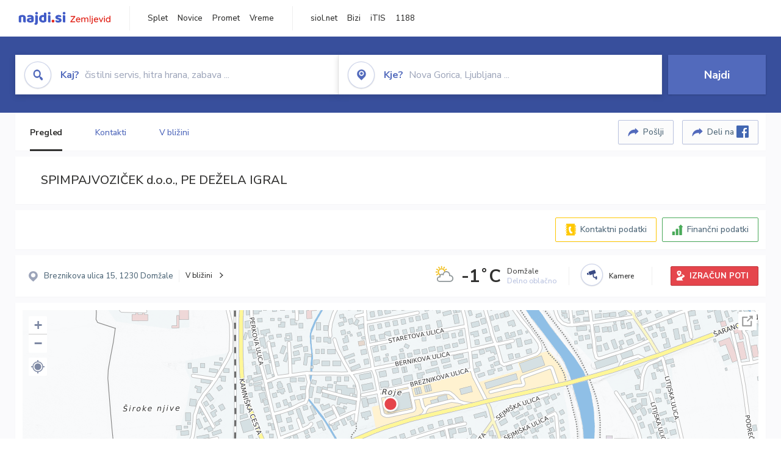

--- FILE ---
content_type: text/html; charset=utf-8
request_url: https://zemljevid.najdi.si/podjetje/7143842001/spimpajvozicek-doo-pe-dezela-igral
body_size: 101152
content:



<!DOCTYPE html>
<html lang="sl-SI">
<head><meta charset="utf-8" /><meta http-equiv="x-ua-compatible" content="ie=edge" />
<title>SPIMPAJVOZIČEK d.o.o., PE DEŽELA IGRAL - najdi.si</title>
<meta name="description" content="Informacije o podjetju SPIMPAJVOZIČEK d.o.o., PE DEŽELA IGRAL na zemljevidu najdi.si. Preverite podrobnosti ter raziščite okolico.">
<meta name="keywords" content="SPIMPAJVOZIČEK d.o.o., PE DEŽELA IGRAL, Domžale 1230 Domžale, kontakti, telefonska številka, email, zemljevid, opis, plačilne metode, odpiralni časi">
<meta property="og:title" content="SPIMPAJVOZIČEK d.o.o., PE DEŽELA IGRAL - najdi.si">
<meta property="og:description" content="Informacije o podjetju SPIMPAJVOZIČEK d.o.o., PE DEŽELA IGRAL na zemljevidu najdi.si. Preverite podrobnosti ter raziščite okolico.">
<meta property="og:url" content="https://zemljevid.najdi.si/podjetje/7143842001/spimpajvozicek-doo-pe-dezela-igral">
<meta property="og:type" content="website">
<meta name="viewport" content="width=device-width, initial-scale=1, shrink-to-fit=no" /><link href=" https://fonts.googleapis.com/css?family=Nunito+Sans:300,400,500,700,900&amp;display=swap&amp;subset=latin-ext " rel="stylesheet" /><link rel="stylesheet" href="../../assets/styles/styles.css" /><link rel="stylesheet" href="../../assets/styles/additional.css" /><link rel="stylesheet" href="../../assets/styles/leaflet-gesture-handling.min.css" /><link rel="stylesheet" href="../../assets/styles/slick.css" /><link rel="stylesheet" href="../../assets/styles/lokalno.css" /><link rel="shortcut icon" type="image/png" href="../../favicon.ico" />
    
    <script type="text/javascript">
        var jsSnippetCollector = [];
    </script>

    
    <script type="text/javascript">
    var pageData = {
        'pageType': 'map', //Dodano, fiksna vrednost
        'pageCategory': 'kartica',
        'advertiser': 'false',
        'visitorType': 'neprijavljen',
        'poiType': 'podjetje',
        'poiName': 'SPIMPAJVOZIČEK d.o.o., PE DEŽELA IGRAL',
        'poiId': '7143842001',
        'dejavnost': 'Bar',
        'regija': 'Osrednjeslovenska'
    };

    window.dataLayer = window.dataLayer || [];
    window.dataLayer.push(pageData);
</script>
    <script src="/assets/scripts/gam-helper.js"></script>
    
    <script type="text/javascript">
        (function () {
            var d = document,
                h = d.getElementsByTagName('head')[0],
                s = d.createElement('script');
            s.type = 'text/javascript';
            s.async = true;
            s.src = document.location.protocol + '//script.dotmetrics.net/door.js?id=1849';
            h.appendChild(s);
        }());
    </script>
    
    <script type="didomi/javascript" id="smarttag_script" src="//tag.aticdn.net/569028/smarttag.js" data-vendor="c:at-internet"></script>
    <script type="didomi/javascript" data-vendor="c:at-internet">
    document.querySelector('#smarttag_script').onload = () => {
        var tag = new ATInternet.Tracker.Tag();
        tag.page.set({
            name: encodeURIComponent(document.location.href),
            level2: '3',
            chapter1: pageData.pageCategory,
            chapter2: '',
            chapter3: ''
        });
        tag.customVars.set({
            site: {
                1: encodeURIComponent(document.location.href),
                2: encodeURIComponent(document.referrer),
                3: 'Zemljevid',
                5: pageData.poiId,
                6: pageData.dejavnost,
                8: pageData.poiName,
                9: pageData.poiType,
                10: pageData.regija,
                11: pageData.pageCategory,
                12: pageData.advertiser
            }
        });
        tag.dispatch();
    }
    </script>

    <script type="didomi/javascript" id="ocm_script" src="//cdn.orangeclickmedia.com/tech/najdi.si/ocm.js" async="async" data-vendor="iab:1148"></script>

    <script type="text/javascript">window.gdprAppliesGlobally = false; (function () { function n(e) { if (!window.frames[e]) { if (document.body && document.body.firstChild) { var t = document.body; var r = document.createElement("iframe"); r.style.display = "none"; r.name = e; r.title = e; t.insertBefore(r, t.firstChild) } else { setTimeout(function () { n(e) }, 5) } } } function e(r, a, o, c, s) { function e(e, t, r, n) { if (typeof r !== "function") { return } if (!window[a]) { window[a] = [] } var i = false; if (s) { i = s(e, n, r) } if (!i) { window[a].push({ command: e, version: t, callback: r, parameter: n }) } } e.stub = true; e.stubVersion = 2; function t(n) { if (!window[r] || window[r].stub !== true) { return } if (!n.data) { return } var i = typeof n.data === "string"; var e; try { e = i ? JSON.parse(n.data) : n.data } catch (t) { return } if (e[o]) { var a = e[o]; window[r](a.command, a.version, function (e, t) { var r = {}; r[c] = { returnValue: e, success: t, callId: a.callId }; n.source.postMessage(i ? JSON.stringify(r) : r, "*") }, a.parameter) } } if (typeof window[r] !== "function") { window[r] = e; if (window.addEventListener) { window.addEventListener("message", t, false) } else { window.attachEvent("onmessage", t) } } } e("__tcfapi", "__tcfapiBuffer", "__tcfapiCall", "__tcfapiReturn"); n("__tcfapiLocator"); (function (e, t) { var r = document.createElement("link"); r.rel = "preconnect"; r.as = "script"; var n = document.createElement("link"); n.rel = "dns-prefetch"; n.as = "script"; var i = document.createElement("link"); i.rel = "preload"; i.as = "script"; var a = document.createElement("script"); a.id = "spcloader"; a.type = "text/javascript"; a["async"] = true; a.charset = "utf-8"; var o = "https://sdk.privacy-center.org/" + e + "/loader.js?target_type=notice&target=" + t; if (window.didomiConfig && window.didomiConfig.user) { var c = window.didomiConfig.user; var s = c.country; var d = c.region; if (s) { o = o + "&country=" + s; if (d) { o = o + "&region=" + d } } } r.href = "https://sdk.privacy-center.org/"; n.href = "https://sdk.privacy-center.org/"; i.href = o; a.src = o; var f = document.getElementsByTagName("script")[0]; f.parentNode.insertBefore(r, f); f.parentNode.insertBefore(n, f); f.parentNode.insertBefore(i, f); f.parentNode.insertBefore(a, f) })("ec8d3ff2-59ed-427c-b245-d5ba0ea6db1f", "PhADYMXe") })();</script>

    <!-- Google Tag Manager -->
    <script>(function(w,d,s,l,i){w[l]=w[l]||[];w[l].push({'gtm.start':
    new Date().getTime(),event:'gtm.js'});var f=d.getElementsByTagName(s)[0],
    j=d.createElement(s),dl=l!='dataLayer'?'&l='+l:'';j.async=true;j.src=
    'https://www.googletagmanager.com/gtm.js?id='+i+dl;f.parentNode.insertBefore(j,f);
    })(window,document,'script','dataLayer','GTM-K2SMBD');</script>
    <!-- End Google Tag Manager -->

<title>

</title></head>
<body>
    <form method="post" action="/podjetje/7143842001/spimpajvozicek-doo-pe-dezela-igral" onsubmit="javascript:return WebForm_OnSubmit();" id="form1">
<div class="aspNetHidden">
<input type="hidden" name="__EVENTTARGET" id="__EVENTTARGET" value="" />
<input type="hidden" name="__EVENTARGUMENT" id="__EVENTARGUMENT" value="" />
<input type="hidden" name="__VIEWSTATE" id="__VIEWSTATE" value="i9x/[base64]/Ni8R8jzNyuJpLhbSefe1V/Er7hNzl6tTREdBBOrEOGTnA88rLU+Jl2fSN8lKuXCl6n+HZl8HhmSwoHU8L1hGFu6BNvDJ+xK4DC9poyNrvvBswO4KqaadWzoFCfSMTM8MDzvlz1lglQ4jp49AWIFtO4/bEF4oycI+axWjvZu4unt3iojMJQs5yjiE4hhK37j9tvDcP2n+hF92f5nkBkNNqkES97iUK8R7+25BP4UqdXA6bFlGqvJBtIwux0csATL7iIbcNbLUFH34u5TKIy//+aFYR+hBXIczgHqx5pf6mMuyj8yvOuudcAEAwK/Wy54E7BU3/HJ2IhAqpG6obzLols2kMTFz3tZQPUd0HYhxjn/xZLIU0Dn8pdKlQgPJ52q7/8s2y+tKTzMVETFliCQXJqlIjhKUQCqBQbd/Gt1A5m/1zIv9pVqNSzoyEmsH+ZIGSAHPkzP9FW8j3EAUudHoWL4ccMjhsqmA2jwNATwB31RPi+J1H57ppkKnyd8kbra9P+R79YGhPtodSPuC6Pp5AnUkvOKRP6+obPhmAZA+m3QwOHVa5mcTHh51+Kouvkoo+FSngljwuR8V/nulWOGbOQYx0Sj4R69FFGJIIf3i+lPnTt5YABtAaLUMUa+n/rj25NCd5x6RsoTKDeLIVxZC8PIsqK/zQ9SHiURrEUHmQdeudA6iNFlrUCefabXKSzq8xWjg8m/n9l0p/rlJ9+Fx4F87ParuKczI6NINHbUKvsB/QxmE3Lo2T7RE3eXKEz81CnKWKOmLAWCh/TJsig8dUgXQeHXGGke6U+C0Iz0BflAISV4/lM+WfoMYxxyQmiu+9Xq1mInvwzBjJsNOf5P1Txca4qPojr9+ABl5z4pz6PG74U3CoL6C6Qb3BGa2VH6u87lJPtkNX2TNTMYESF8l8+lUxwSWPL1MPLp5jCHkfQwKOIq9ObFsKpsk//TVesVjEl31OrQTM8TDXa9EOyg4KAE3jASFQDN70F+j75OnQKXlJg/7klem2YsMTz7j+b86orQAjgn+rxwsntZb56UX5k5WRq8pfxUYm8FYSghwEpOiTb057/xyClU9kLRiqGvqjvFybooEVygkd/QvyaqkVXZNNBDkqp1k2JHEwPytL28oyYC2GrpIRqVNjGYrtnhCOs8Npn9uzVGRy223l4qJJNEbo/66qCAgeQbPQm/LA0bWZiIrlcBvshpPGGpzU2DqVe1ndvS4a9pjUGEIWjz0og/GPDMDsIGAOp+hdrPM9WxWyzfDck/[base64]/Cw8zrWDlB9JSi0GBPVrmp8gst84dAQtkLRSIWjxti+fAh1fAcFym8l9K3xwyidTZNeqm0lGr1kc5O1oQTOPpsYkW567LTZJCil9bJz+lh3lZGvlC1Pg9M8wZ4Z23rIAaaIs8jUTaJ0VFUe/NxzjWZ/cdYiIUPVGl0ptBvnpDXm/N4KpB7mWIgWjSF0kE7MheTZg4/EKnKH9bNKpI2RWqmZxeZKATh3csqLcqUPHI5NGs0doDWBBkIJhruVw7PwSLxtnGsaecDbkpynQIdzOFhOKBxD98ww02ZA8l9AgUn66PoV/QqJSU0ae/gUOWB413OCoHqKbTPN6AQTiOhiGl+8lENPOT7RnGcaDV+kJISoSeFg3lZGuaawa+K4P1Y4cUsqtsKEcVdS15ev2Tp5ukHKYYn8ioa22mDC4rc8Asxj63PrrklY0ISmiUCrlb3VMxHywN3mzgMdz7tdXbVZqsYmYAj1lvwC3cwyiAEccbY3E+ko9VpvSMO2/WLz92McT7IHWnCwLKQ4vvaiZAr15/10MgKMS3zB8HglHFhYojrbC5V5IviKyOoQNSqLt1pJaNULUhBgYXQCkyXkybSd54r0woKyGHj6dJ6WJIq9qjUNPITmXlfqcHY5Yc75i7ZN2bLwktQq7uKL4JwA/bYmxVm0XspU6jty1sWrN8Zg1jF7vJwVVCCuC0kK6SDJxaB0ZaEPUf9H2F1ZsuHHHMvK5KCElgEgm1biZJz3f0WbNZTWRcwovCjOZJBXnTP7McEkgzL1hv9cJ+s15Ao1GuguSsvZln1LZ6brabzUgdWUreltPPlKH6j7/IujQWTj/JQZXP+upqFdwZRM1UGo71oq6U5om2OZhkqTF2ZJUhxsodTsHQwJks1Idmm8WBBder49mW8HWY+H+BgSmV2Intys2WF6pAe0KxS7KpSsoXHsS5GjY+XNEqpr4m0nn91TXepa3Y892yn7Sqwxg9+CeKNMKZ/yU8m1bHrudHctGBzTzL6Ts1oc2PWhuXUL4Ay14uti4x2tyPvtJuVW9p6cmNJzFhTNP7asNbze6a5owJCTMY54WL7JN5gs6idWth0FsfY/rX04BPs6+wQbVSRrtx1Qcc79m9fcxWV/1Qc3Lg43ocPpcj4F8HpdGi0xdqlKiLCWkV+svVuFWkGlWtL8q4Mk4Len5h58nMdKTf9FTvUR9mLuaA6tXBoqlKMEZNlXI/KqSfAsB91WNZURnMSevOuarQGDmxuHGwOdqLgOiLWF3TAKEAZaN58pmezv9GjXOpl72YAI6ImB3UbC2bkSAE9BJHqNCk22ODx3zAHUvfJIoILRgjnWha0WHruS4/Ve0xjWxziZMhOXn2ZVEXgVcoQE5U2IZfjVTBI0esj1FRoDyvAGEBcjUD19Dmzjs7pDRmiTSYvZDjFPFGEA/3Y9SG9rirUzp/Yhop4iNp1AuvHU7DWDc9q+frxH6b/dpDi4vArHzk8w6GB2oNEsQxsDbDyYz2Q0MZDXlZgWatPXxDEn9eZEtEKG3N207N6PLK6OOIrxPXRwiwnduBlI6NyShljZALxzRS9hD9TX1zYvwJSJjznikiXMa4W8Q14HENZ1Vdr8gWw7TvqFTgXePtOi35Wfje/vqA19n5Mt6ORXtyf4kjL7BqYehY2SsMQq1ywXR5FJAGQrHCMP1GMO5AD70YgyS5K/AEyUbvZq+hLRinX/swKCsAOiA+HH9g03nLC+8gvdjiSq9WuW9cYeQuqHk8vBNfxR+5Hp6P5UVJbzL5MkheNzwvywJJJZ+udW5He1Wd98S1GlM8o6O7W3+YT/tkvS089JnG6Fs+4L9k0a68XFXtg6UwurWRKGEM00xcniHCqbFoGNyZQgrI5QU8GLNkLgypups728rJh/WOM5BxczSB/2Ttgbkt1qGHddakSEyCEbKOKOPAC7zi89t25hoAM37LMSxGgOUhKCbQ+jR4cJJRT+0da2k9uw7+dQY/teJ4IC/EaSzQHwBBc0VgZiSVslQEbIb0NFrCoZjFDCFME6SMbdQ2RpwXixTwxe3h0dyX0JPKrlHoQJXtWMbf80RqPIpRpRfZh6t/q86Y59YWXbW+6NPbL9C3pFvE5LXoIz6qn2bJzNeKSn/82ptQYyCWyL+O38/Ma8xAD3+KdDQVs0NWuTEZt4B5ssCcc2M+kKfeFz3DpaMj/WrkpD5umW5w/5Q1A12kCEk9TVi1HlPAai0wcn3lWhiLjZIJtbHM2wSzgvFDSS/KaoK5piCU18FOEqwoJr/d9SlHvbNq0e8gOEKR44Mm9VnlEHaLt4a6LofaroZkNQxCY1aeHepQgBBSswbwhv/[base64]/rVJBWvti0rRpZf4vhKfEi4X7//[base64]/ZncAOze/WaUz7+r0b8swXHdED44LDv1yqJZySPvbnumrCBClgVrivpTDA7rSzC0Euea3oFXpx1Ty8k310gHx1LXihmNtSEyEj8bStOTS1rokuR7s4gdE8JwBFl9/GHhHyTG2Ib8vDSELtiG7+Mm8M9wixZhFbKPUiW8RyRMz6O0Sw8ZC9m+fCwSwTUaOBsJlgAi6Le6clg/o/[base64]/KfwbOUn8FHb5+OHm9srf5z0dy8h4c13bVdjzTuoEI7nQ5nmaTUm/m2qUWHIBTNodoHGnVdkxxz8MhiuP66JNkWC4nocWhmFwIIb17n0z3qGID3RkpG9XtAtpbqOd0vBFL1qEchGkiY7QnKNlyb4+3eypL5Vba0ssYhBnr+qayh3shhK6XFDE/5RCX51OZuUjvITPC43+5GmepB/bKkpkxr9U8ALtXrXeXDLZuAIU7Az0s0Zuv0V2p4GFP8hof62x2IMTM7xvMAMCWQsZi4k7Z3E7z8FI/39bFMJQSxx52V1VrVmCOGsCp4iVlR86vz0nwM5bTkr7pqXC48SY2Ut8H8EVwGxe/a1Gsz9THkuIbaoBF0Or/BHeAb08DoWzbWx2QfLZ5veFQUs5bJlmmtBfuUwMboJjHbkjDZCvL9lKQUr+2FrprdTtvOmasx/W3WzFgH5tEmyGO1SZMBXokx2+iq5Ob7+7tnUYfAc/o2zVW0Db8ktQbKi6VYTwOMYoc2curCojFeDzFxwrQkBaIQr7o3rtM9zUxV0HgQ/FFDO9eZRLMyt9S216Xjb8z1RWV0OyRanStUrnnksSerBql2cSJeqbMg5spsQGnHLUDP2QPcxF4lVaApM56te4WFea3oubD5cRqZ7IPwSdgVPrMO6e6h0/K8BgAYsdJU6xjBMbRkGXqzVnp1G1O5EI657wRtTr5PlZuklz1PAjaQU7iGxCzrnTyhaWgKoJTepfb+pgxC3nfcyUzibFlE+aJu26lttSiyWZHiOja/SYIUf2JfVRtb4T6vwZO/8/Ah3PCrydd9HiJ4dqVitnm7V2gZW957EIDr83AAuod9negXYiNsOJYRaq91jR+N3bpGTvUk8+A579soBgmOofy7rxykbCZfDEQlyukGe/ykTyVSM/GcKvsy59ueFhsLXE1eDXRk8100vsUafjlmuKoafic4Rvw8Myrp6RzJyxgFWO2wNsn0xPSwL4kmTZPcErlRpb0xkpWjlapypwu2J0aEdGj569bU4AaG7wJAXiUxlKqIvNC2/e1thVQduWE1b6f8AUWZBsPYkLw3NYVum9a0zuhZnpU8BNr+ye8rGBUu9R0ZD1w7w7rVs0cBWG7GwAVw5L1BDiVIWvvGTOZMR8n+549SzUmqvVExrqG11vfdAL+msRfg1Id3mm3M3pv3ho+IlpvzWBJCKpfBXrDz8MTYLkx4onh/n4iHwqPcB0mrB8A1tK+pPf6HYa0fMssK6yAw2P2HqntNkBp6kf/Zins4D06JJvxh1CUvhoz9CFEc81X8TTzp4hflWzkb3Kh+Hi1bwZiNsw536vl1NnHga6kyRHXTf/c/9LKDO17KigVXgc4C+shuU5/iuudKt2/6X+TIXhV8nqvDxQ+TUj1+QcLSAb5UPgT5lbXV7q8HgKbnh4BKN8A2rVMO63LCGqDop2rXwv6KtMs8RYn7eB2SKvUlTRAZXTnQ+guIpBAM+sVTfGpjObVn1z649Zv7p7m4HWsJEWpxV3cbDZQt08+TlDsKSuxUKd6QOCNI0F/C7bUGpstNSSaSUwRyc60ePqQtLEyP42OemQedEgfNENlJzOdK/BpV+NlpwxaLzQD+xUlXthq0o3gbaRtaz7ve1aiuPrOufnCt07BV++p6OTDvYVuyyrBWARUt+/z3FDuPoz4ODyxBSvB+5jUaZFDaf1ENyD0/dh4laOzotKHYExzTiMmP5Gor9W84cL0f4nXITbdOrOVV37zOjPXrbO3o2xhOCTZTT0KewYQvtXSMAHzjtRbGfXkryEjVxCSpozNIUzgoxFghYyjbjF2OSKPAmG81hmf9YqDGa7Qi7EShvx6eJDUjTZCCSG+EqI6kXGbOI6vES0lrGBy9/d+Pqx7u3P1CIYXeAcwBTcIf8bK8uZpbnREe3vRHCqA2YtNBZvP73N/65RO4bneFRzXy87PuqoSfUjiyttKJEK3OWPP6EGqWHcNTIWMF64ihe9OT7SGLEFdgKfCYVCres4Wq1DJ1/f/iZFY2iEJRZ3DwHVzHHQkmbv99J5x+d3rH7KCps8FPwJwpWTHT3FxAEBV62++zEJyyEsoVsd5h08oU+wzC0j5CuFR3x0x0N+gNTXksIIRHX5SDH4KiIW+SRrMWUTokDYyggX8SVXS/ILfBZ/7l7CBUY+LrCEz919XnVNV7DAlGBE11Do8/+JxwYwKBUYnW+WezHJO91hUIvAlX+avYHasS4GwVvu7yolFrwKn291xiYyqYtl2P/H6ASx+1975hAmlJRQ+UzvH4V274LpncxLb+pZvFouDGLXyYyYTxQSiQfYGcpmVprOalyxm5NZ2t0euEIyXHTwNc1ZktbzVYf6305+X21xnBrnmjLhkGDcISYUCmSXV9BQXru75xJajEkKE38cjV0vDgs7zuGx4+bMQmM6AC52H6ceXojr2FT4ezlpGW/Ajke95QQEHUX0IBFB48oq2eRn0+LYBodQc/U3oWO25QMc+ZfmVoW4B34dLqVHApTzocPmiqpZe26dvxJ9L2zFw4BuRmJRX1cIOxz9B6UDNOdIaSZuqmjxAOIzL6PDJmevC0rcPq3QmYbO/pmV8MOeBC5y8Ce/q2ckzi3ij4wegTkuFlBN3ZLVzmMFF7WKctVK+j2Hy3Pev9lTIGCs0NdRJV/SLIBYOEfB9PcOgLBdsm5hPhDDTC4f5tlR4c/[base64]/738hVqhUM0JaaVxN/cHCAbniYbEiVcLDHKL7n1olaV+tRv6pP1BYh/CmWXMpGfVJaeRK1ty0CxUXtDiey7BdRjkoxWVL2Q8ck3aLadgNn6107f/taAvnHP+vwlnD970Pfc8roG3vv1HhwnOW7oAKTS7lKpQ20oreu79k/2HipV5cP25criDqZRXRJT2RXjlYtIrre5oNLP7a0XrazmDynSGzuAGyE4UJYYjhC0+0doCCMv0aZWnTBt1ZnEjMxyf1Q5M0mJ60qszxZZ8/sNNLmrF8RcTDR5mZmvaQDMAt+AIqnCxkD/b3hVm303ixHcut6ykLtcwePz962Wx9dl/Xh9W5+ORrX8d4OH481eK/A44oQW8idkXGDrp+wdeo2AD7dX0pDd3D027Nkf87E3gjbkCE40WuSXF+mBlm0+C4a7gwNslGZ70igoA8OeuC9r5me0+h5A9+aZaFqdkRG10DkiB3HcDnwgo/EXiYUERJRWtyaymMD06h3E5yKq23ltPklY9SPjEiWGfbf4M/kYbuhAB9sPXL+7SHfDs5QSP8YG5u3MDYONhEVyR2i15jzazC4V56sFLSpBOYEZwkMMOMyt0XJQxrw1U9VYVPQfgYLEPngEXmSl4PtOcl+66aUe29t/x4oxSL/cXjtTVedtS61G4o+kMrHKu2A7qNiQek8zAG0/P66rncj2B9TVvmu/vRTh0kTCyrfbub509SWEN/2P1e96Y3GYdCSlKoNP9VMIGZPojgYKyh/U1PA7hwwBApPSpHRzaQ6yp3zJHs12O2p4Tu/5hs3ARUIhxP02pb4Xoh/KI++QO8FIPuWSvrebd/[base64]/V6h2P/EI4DH5XPwqbEC2h4uWUCn4cTjF4OFFvarHF18vgqcYQByQly54s9GTNNzPRM9njm6vd1gR20zP+m0vY0shZBwr/VfpwXt099iKQyyFH+N5PszZ1e9RCtdIcoJth+4a581DaXOPpn1G6cQ1iJ+Vn14IKIKcQgkTthU6d5sB4ISEUtAfFYAK3Kpcnc3bXTzYFaCRo4GWbxN/ZgzpVoAFL9liVaFfGfpXPeNtzxbU1yxhslyqN74UkYSJsHvCYl0s+uqBwbkGCPav9HvHeMtFqw9elowYaB7mg0KJTQ8HpeRqDZJWDtATwQ9BTj737cT3ViMiIrOQ+PHt2F2MGUu7m/W2zQKt9z/[base64]/gGbQ/Q2VHnU+dR3mD6jcqyIOo3RdY0ASuaqiA7/dm8Iw/jH8wzSa6Rl4O6a342Wjolpbp1II/cK3GTAe/9KLCU0M22kjQXsk5y1ShjObkJw+Mj6s4Z7g2ysTv2WnGrDMz82EI5/V/FPMtsViwyPkNXypZqz8XRYSlhUneAV+v2JYAuwVGl4sPOt58pER800bjCKJi5WkjWv2quqTASg+1Dq/[base64]/VC7qwXjKsTI8Qp5JApcZZ+7JJ341xWZVjaMDgOiedTF39wCEI1KuamFpjGaCsovOjACu0tUMoNl8HA//dMBR8M2l4T7GJuYpsGNBmlrmY9sgHrFjOyID1+PVKwsSo/A8v44QdBPRe0k2BYhQULvp5uBe+ZDF7qW6AjP4wa37pWpjqv9JGbzw0J03zCfwCOl+xQS9gTfA8W+hmZye90MWPQd1eMzhmsJkjMLbpXmTV1cdlhuiUGdWJ8k9h85pe3s60UOP/43VzdNDLtyK7rxJHwhCftNz24lCrB6ZlymjbEuV3e3uHOyIfubqjf4f5g//ghbh5PkzE7cTd4bDNViv8ygPULtqGtW2x6uvNgUkUQM1gfWWQuuMO9w8Q7Y1Ey6v3UKtLgP+WApQTS3SO0SgNuxuTQjlkGDqLTG6kFjFrmOYCeq1tynhb2e3VmDzPss6NJIXBKM5RIECWPbQA/FqbSeFAME2kP8c1eEAqYOXr1BsywzxjK3cuDdl19C+H8HSZVySPp1l5AfbkZxZCm+Edd+mzwDxEoyB4dzjRM4WSbZxBfo5KzHDQNip+TmaY5bSFq35m+KGR3zwv5fIvoZFY+OzceDlHVaIXT65tBzUPD3Gi3KoDaU7/FlMmacksv+WY2QWN/8wjKlc06c6LgRaUX3lAUgHBTtJdmZJEOLmZV2dqEWjb1Bj99fTD+WBSjwp5f7nzczKQXnOWr7jOHmKQrcNgbEMBzt/BqbX13jl69PyLx4XiqBGpKy9MJRxMmpzLCVPFGEijXmC4mdNrbKNCj14k9WktPYlLsQTv1wHVIhpDuYepqTZS9nAs+N3VnyrZo6CgjuWM6Pc1VN5CGZAa547n3frgTmzr7C26iHMkukolsCmjTHKI4QbcCSKhCFv0hnIJySMbO3wBzR1p09pxXM1FndL1ctIRdeLNla/fzgI3JqmgShZ5PDEARO8andXq7Wp1pOLRAaRL2MKJfTx8MhJ6DttagyQQVUJ670jlML12wHZJ0ZpnuwVC95NTpK8W57wY3m/wyWhQYYDhPVztuoN524rGMM8w5W7kAwqVG1DDanVCWTtUelmDfbW+RWS3Vq3cH1D4Ja3yowrvv7uVsNU3BC7K1oj+6/TGmlHsRPm3GlFWKMOYXGPhYdsAZrTqpgqyOfXGNOHGwWv/61GtN9E54A5lxhjqLEs7DyVvzcP2EE2I/2Xv1VjZ+3XBStAqOHaEJ8SYsXEef1MB+iQedMLIj/2R6y0v4ZUlhbXuIpYitZUt0unGI/UZNyMycTwU1zte+T/3FO/de/G0Hf85SWkiAAfmKU2TO8cWTRJmWV1cyp/IXQKGhmtfCrmm0S/Dvi4oB9/uO+DishRVc8t9+nleczUb9BUWuO2I4AAU3jFwwq+2uAEjGMu3/o6bvwJZkVGNQm+y8eMXggekQVjyP2/+RpCcw4lgs2l4fS4OAitLQUDDMWcwWhpvqTsqsQcte1UHy9zHNImpSMgZQ71Zd0wNFvpfxNLeBl86n6XQrfJy+FJC2khLhFpP4y/mY8FWYDnjv2vjOVrQNAIYH1HiyLijwCZqCW3y/RVDfNKCfkw8qnuJOpen2A/Iqlg/M4m6+IPZimWTRbkJUL4thaheAluP7Y8OxoKt6E6GUNo5Q6TBbqdh+MEYdLkTAbeUVL+lYkTs6fBVJVGk5+dFIPTUtoyeG3CkNRpHHsJJIHSjE4/4edWX4XjCodpyZK3NjloyQTW8azpTLAVOM4XRYtqBXBrACHy7QQnbuLgu/mtyAuqXYnch+pVbPXL2j0YxfkXc6ZQG7DsXrcfuCf4oUJl2IZIRdwQ2tPyKHYPkowaeAGoRMa8CAyyW+SssLwRd0jVFgKqWSdcKE/[base64]/8bv30iS6EaD3vssCoPvABraUEQ7eVlFHqAtvcWyluamHVAuwJZ2VdzgpHnbXJHeGrvAT9lVAGFN1G7mfsTIyf+ehUSd99IVqCHcIMv50QHHjWDpTtCv13veGJClEoEAXx+7X3a1WDUTLB8kdXKMb+0tLlPRgyrYZt5NSFSnf2j7/nK32HoouBfWf0teuQ5T6syksi82bsTzNVWkjPisFASF+N9o34r5O5PHg+b0PDlGvOqtpz2G+0nI4lHYT3St1PxU5CRAaRn0M5j0kmWkjQCpJl6BqqsoXxWUk05tuERfz/6LZ2DpX+i+peabB6sJxwHf8g876nGX34W/stpr1w3qRGHfht6NZrh6hkWB9Nr+Xtf2/rleMSO/Hcrm6UgnpRbUspqu5UjsPeVbVVzJIuDGXX1CGvQCv33s1RlXrBWtr6pUx7FeSsCt7VVixUD7CjUHl53Fe49rzX5KDk3JaN6lH3AYQ3CLaFBmJInNCzFQIwUUjoFsDG7mI+k7qxqUQAn+ejlo7r0c1iSUi9V2J4NgnoSFHKTmvuxFLpwNTchdRnsx71G/ShNap85enXeZu/lCIIljx3vNfnUwVnthbYQLKkOzy4SS0pm7vplgMmPkGCVIx0XyR8h6bEFq/nY5IYqdS+obJN+7j8INqquiRtgqi87gOdHUBv9pXabswi5oXwm9eTQ/4J3kcoQeec3SwpZSZuzTfO7mzmamx3JPf0weNNIEmtRxm9tB5hd1kGaP39VjYsmgT/VSVg1bcacpa44NkHhTl4iQcXtdUdoDBGwR/DbpNOqdL92niUmpJnb9o66IoQ+ibEb7P0Otnoi8uj0J0T6safwhrH15CNC8J4D/[base64]/fkHGQeFYQI/JSKbfuHon24jdvshq655AErPVUbOWoZm9gKdqJvhlbiTHZ3Fx4cQxWKwRFXqsBQ6QaAhObvXMtrbnEGj/tvTekBCvi9egPqG9PZJtKnsLiOpCgDv6liLMOGOC76om0SgU/FeJVYFg3imo23WcgguP1ji3r7tNHhwJz2DMsm8kJN6q116w6BSlrl+ZNfsoqMlkz8JulqjBZRSFmqE8gF" />
</div>

<script type="text/javascript">
//<![CDATA[
var theForm = document.forms['form1'];
if (!theForm) {
    theForm = document.form1;
}
function __doPostBack(eventTarget, eventArgument) {
    if (!theForm.onsubmit || (theForm.onsubmit() != false)) {
        theForm.__EVENTTARGET.value = eventTarget;
        theForm.__EVENTARGUMENT.value = eventArgument;
        theForm.submit();
    }
}
//]]>
</script>


<script src="/WebResource.axd?d=pynGkmcFUV13He1Qd6_TZMIXGY6gO-60KGhZE9VSgzC_09PWBTVzSfrtGqXEDJE2hcGwzs6_L1zU2hhmRaU7Yw2&amp;t=638901843720898773" type="text/javascript"></script>


<script src="/ScriptResource.axd?d=nv7asgRUU0tRmHNR2D6t1BGwYEedBKbMoFDvZYaHEQ7FjYfIfFSKz5HUnV4xY8HgCmqCyGW_JzlazpehAV09CZ_HHbmnaJG2djvpLG6YhYPxgh97iFx-bin-PlKZppYzgB76lFRvkMfqPi-vka2_tw2&amp;t=ffffffffe6692900" type="text/javascript"></script>
<script src="/ScriptResource.axd?d=D9drwtSJ4hBA6O8UhT6CQsXqbG_US8zHj_Gwzxc7P-ldmmpHsXGdavcBqjjQU_JOpc7lLc0DbzCjeylTRZv9xZc49_TJG0S89Xas94DIjlJgtUy7glatlB9Mq-dz7Fnsxw2KShz0T-zK_I-8ynCHKZSFh_zEMZRewCXwIQ5j6aA1&amp;t=32e5dfca" type="text/javascript"></script>
<script type="text/javascript">
//<![CDATA[
if (typeof(Sys) === 'undefined') throw new Error('ASP.NET Ajax client-side framework failed to load.');
//]]>
</script>

<script src="/ScriptResource.axd?d=JnUc-DEDOM5KzzVKtsL1teH8GeL7Pv8iukUL7MYOdecBxfnUy9Nigq62xuWYrlAYH7P9LU5CQTaBZ5HSIqiED2SOCgFpzJ5KeXPW34gjKp6f7FzCAj450ktIvBX4kqV3hsAMj1Rq7QIY1lJKVFZn3Lb6K5TsQw8KMOAMEzHfkLlPEm-X_eftex_EpJSKNIbK0&amp;t=32e5dfca" type="text/javascript"></script>
<script type="text/javascript">
//<![CDATA[
function WebForm_OnSubmit() {
if (typeof(ValidatorOnSubmit) == "function" && ValidatorOnSubmit() == false) return false;
return true;
}
//]]>
</script>

<div class="aspNetHidden">

	<input type="hidden" name="__VIEWSTATEGENERATOR" id="__VIEWSTATEGENERATOR" value="687FC32E" />
	<input type="hidden" name="__EVENTVALIDATION" id="__EVENTVALIDATION" value="pUspV3UFPsU7gnJeHONOcbL62hezy/vdoXVjxlTyWrXjwYUNYo1ob/b0JM+AtRJcA2zpRuMoy/UKLyVxrn6uV6sI1/ypJ2MoCquLS8BiGQH1mZV/PuP6tYsQs27utfugqsfPmX8KoxwoBny8Jsad8gS1M6rBQ74NnMPWPUE4V0c2ryykiUuVxLqWx25A/1vGMdQxLClmBgshSo1khS/jZDHetFCxEz6n3Y2P2KwNVHbOw72+T4NihjQlZebx9kb8ZcdkgJQO3L2Hb6JapEQm0xkUqBsZL5BJRt1CavE9zDfOtse9ZqHNg3i6V2UgP6ndGQJtIU6wDGZGeBFD3KBH+jE93oKcMSkPcReU9+CWOYvX/bBYbUmUZ4Az7hfbDa01/OVO2t4AqmoxkOtMzyIjTm5r5ru4wd9hujkwYURusKatbbanwGA1+31IvaNkp35CAB8Yx+nIs/VlICuCHutld4Ri5cvK3s7vBW01ZL/Yvfy/4z5aLocBdLn8t1v4dcwUD7aZh0D8buYH3iKnZaHurP9RohzvfuyJ28NZ8E6d4coWJhggh/2q9GbfoMSmELl+xOqhWpidz8LneGZgc+wRjYEuboA6QvK82pt59FjVy9G55HwcRs1Pd4ksztfPx6WLPEoh7BB2CJjKlVXVqIsOFPYvToZmFHwjTg9Y9MHowx0Cv8+6EJIYI0Yl85R1/y7yicmXswm3YImcYhZbdSnpiog1Khzii/Jw0mA+mYjvHFtQ9suvBl9YBNDGY+MIniBHaf2OZRgaOYqeu4YpQBrGNTlM3tRV0JOUKk273GQWRkD6fCzBPNETLLRAKWaIwCMuN5HqCaRbhWBNVAq95ka86CrIHiIucZur9x1IXLchw0w0rhbsxgqx4TogBnKYWAqZ6X04cOarRQzIFh8n3h4SYQ==" />
</div>

        <!-- Google Tag Manager (noscript) -->
        <noscript><iframe src="https://www.googletagmanager.com/ns.html?id=GTM-K2SMBD" height="0" width="0" style="display:none;visibility:hidden"></iframe></noscript>
        <!-- End Google Tag Manager (noscript) -->

        <script type="text/javascript">
//<![CDATA[
Sys.WebForms.PageRequestManager._initialize('ctl00$scriptManager1', 'form1', [], [], [], 90, 'ctl00');
//]]>
</script>

        <a class="skip-link screen-reader-text" href="#maincontent">Skip to content</a>

        <!--[if lte IE 9]>
        <p class="browserupgrade">You are using an <strong>outdated</strong> browser. Please <a href="https://browsehappy.com/">upgrade your browser</a> to improve your experience and security.</p>
        <![endif]-->

        <input type="hidden" name="ctl00$hfGPS" id="hfGPS" />
        <script type="text/javascript">
			jsSnippetCollector.push(
'if (navigator.geolocation != null) {let gpsBother = Cookies.getSubkey("lokalno", "gpsBother");if (gpsBother == null)return;let gpsBotherCount = Cookies.getSubkey("lokalno", "gpsBotherCount");if (gpsBotherCount == null) {Cookies.create("lokalno", "gpsBotherCount", 0, null, null, null);}gpsBotherCount = parseInt(Cookies.getSubkey("lokalno", "gpsBotherCount"));if (gpsBotherCount == 0) {Cookies.create("lokalno", "gpsBotherCount", 5, null, null, null);navigator.geolocation.getCurrentPosition(function(gps) {window.lokalno.gpsLocation = { lat: gps.coords.latitude, lon: gps.coords.longitude };$("input[type=\'hidden\'][id=\'hfGPS\']").val(JSON.stringify(window.lokalno.gpsLocation));for (let i = 0; i < window.lokalno.gpsCallbacks.length; i++) {window.lokalno.gpsCallbacks[i]();}Cookies.create("lokalno", "gpsBotherCount", 0, null, null, null);}, null, {maximimAge:30000});} else {if (gpsBotherCount > 0) {gpsBotherCount--;Cookies.create("lokalno", "gpsBotherCount", gpsBotherCount, null, null, null);} else {Cookies.create("lokalno", "gpsBotherCount", 5, null, null, null);}}}');
        </script>

        

<header class="header header--main header--top">
	<div class="header__desktop">
		<div class="header__left">
			<a href="/" id="ctlHeader_aHome" class="logo--header"></a>
		</div>
		<div class="header__intermediate header__navigation">
			<ul>
				<li><a href="https://najdi.si" title="najdi.si" target="_blank" rel="noopener">Splet</a></li>
				<li><a href="https://novice.najdi.si" title="novice.najdi.si" target="_blank" rel="noopener">Novice</a></li>
				<li><a href="https://zemljevid.najdi.si/promet" title="zemljevid.najdi.si/promet" target="_blank" rel="noopener">Promet</a></li>
				<li><a href="https://zemljevid.najdi.si/vreme" title="emljevid.najdi.si/vreme" target="_blank" rel="noopener">Vreme</a></li>
			</ul>
		</div>
		<div class="header__middle header__navigation">
			<ul>
				<li><a href="https://siol.net/" title="siol.net" target="_blank" rel="noopener">siol.net</a></li>
				<li><a href="https://www.bizi.si" title="Bizi" target="_blank" rel="noopener">Bizi</a></li>
				<li><a href="https://itis.siol.net" title="iTIS" target="_blank" rel="noopener">iTIS</a></li>
				<li><a href="https://www.1188.si/" title="1188" target="_blank" rel="noopener">1188</a></li>
			</ul>
		</div>
		
	</div>
	<div class="header__mobile">
		<div class="header__mobile__top">
			<button class="burger" type="button">
				<span class="burger__line burger__line--1"></span>
				<span class="burger__line burger__line--2"></span>
				<span class="burger__line burger__line--3"></span>
			</button>
			<a href="/" id="ctlHeader_aHomeMobile" class="logo--header"></a>
            <!--search icon-->
            <a class="icon icon-search search__expand" href="#"></a>
            <!--search icon-->
		</div>
		<div class="header__mobile__panel">
			<div class="header__mobile__panel__inner">
		        
				    
		        <div class="header__intermediate header__navigation">
			        <ul>
				        <li><a href="https://najdi.si" title="najdi.si" target="_blank" rel="noopener">Splet</a></li>
				        <li><a href="https://novice.najdi.si" title="novice.najdi.si" target="_blank" rel="noopener">Novice</a></li>
						<li><a href="https://zemljevid.najdi.si/promet" title="zemljevid.najdi.si/promet" target="_blank" rel="noopener">Promet</a></li>
						<li><a href="https://zemljevid.najdi.si/vreme" title="emljevid.najdi.si/vreme" target="_blank" rel="noopener">Vreme</a></li>
			        </ul>
		        </div>
		        

                <a id="ctlHeader_aRoutesOpen" class="button button--red button--medium button--block button--routecalc" title="IZRAČUN POTI" href="javascript:__doPostBack(&#39;ctl00$ctlHeader$aRoutesOpen&#39;,&#39;&#39;)">IZRAČUN&nbsp;POTI</a>
				    
				<div class="listbar">
					<div class="listbar__inner">

						

                        
						    <div class="listbar__item">
                                <a href="/najdi/?dejavnost=Gostilne in restavracije" id="ctlHeader_rptSeasonalActivitesMobile_aLink_0" title="Gostilne in restavracije">
							        <div id="ctlHeader_rptSeasonalActivitesMobile_divIcon_0" class="listbar__item__icon icon ia-gostilne-in-restavracije ia-gostilne-in-restavracije--blue icon--small"></div>
							        <div id="ctlHeader_rptSeasonalActivitesMobile_divText_0" class="listbar__item__label">Gostilne in restavracije</div>
                                </a>
						    </div>
                        
						    <div class="listbar__item">
                                <a href="/najdi/?dejavnost=Hoteli" id="ctlHeader_rptSeasonalActivitesMobile_aLink_1" title="Hoteli">
							        <div id="ctlHeader_rptSeasonalActivitesMobile_divIcon_1" class="listbar__item__icon icon ia-hoteli ia-hoteli--blue icon--small"></div>
							        <div id="ctlHeader_rptSeasonalActivitesMobile_divText_1" class="listbar__item__label">Hoteli</div>
                                </a>
						    </div>
                        
						    <div class="listbar__item">
                                <a href="/najdi/?dejavnost=Dostava hrane" id="ctlHeader_rptSeasonalActivitesMobile_aLink_2" title="Dostava hrane">
							        <div id="ctlHeader_rptSeasonalActivitesMobile_divIcon_2" class="listbar__item__icon icon ia-dostava-hrane ia-dostava-hrane--blue icon--small"></div>
							        <div id="ctlHeader_rptSeasonalActivitesMobile_divText_2" class="listbar__item__label">Dostava hrane</div>
                                </a>
						    </div>
                        
						    <div class="listbar__item">
                                <a href="/najdi/?dejavnost=Trgovina" id="ctlHeader_rptSeasonalActivitesMobile_aLink_3" title="Trgovina">
							        <div id="ctlHeader_rptSeasonalActivitesMobile_divIcon_3" class="listbar__item__icon icon ia-trgovina ia-trgovina--blue icon--small"></div>
							        <div id="ctlHeader_rptSeasonalActivitesMobile_divText_3" class="listbar__item__label">Trgovina</div>
                                </a>
						    </div>
                        
						    <div class="listbar__item">
                                <a href="/najdi/?dejavnost=Picerije in špageterije" id="ctlHeader_rptSeasonalActivitesMobile_aLink_4" title="Picerije in špageterije">
							        <div id="ctlHeader_rptSeasonalActivitesMobile_divIcon_4" class="listbar__item__icon icon ia-picerije-in-spageterije ia-picerije-in-spageterije--blue icon--small"></div>
							        <div id="ctlHeader_rptSeasonalActivitesMobile_divText_4" class="listbar__item__label">Picerije in špageterije</div>
                                </a>
						    </div>
                        
						    <div class="listbar__item">
                                <a href="/najdi/?dejavnost=Cvetličarna" id="ctlHeader_rptSeasonalActivitesMobile_aLink_5" title="Cvetličarna">
							        <div id="ctlHeader_rptSeasonalActivitesMobile_divIcon_5" class="listbar__item__icon icon ia-cvetlicarna ia-cvetlicarna--blue icon--small"></div>
							        <div id="ctlHeader_rptSeasonalActivitesMobile_divText_5" class="listbar__item__label">Cvetličarna</div>
                                </a>
						    </div>
                        
						    <div class="listbar__item">
                                <a href="/najdi/?dejavnost=Bar" id="ctlHeader_rptSeasonalActivitesMobile_aLink_6" title="Bar">
							        <div id="ctlHeader_rptSeasonalActivitesMobile_divIcon_6" class="listbar__item__icon icon ia-bar ia-bar--blue icon--small"></div>
							        <div id="ctlHeader_rptSeasonalActivitesMobile_divText_6" class="listbar__item__label">Bar</div>
                                </a>
						    </div>
                        

					</div>
				</div>
			</div>
		</div>
	</div>
</header>


        
    <div class="site" id="maincontent">
        

<section class="search-inline">
    <!--filter.html - START - 1/1-->
    <!--<div class="container-fluid">-->
    <div class="container">
    <!--filter.html - END - 1/1-->
        <div class="search-inline__wrapper">
            <div class="search-inline__form">
                <div id="search-form">
                    <div class="input input--icon input--focus input--focus input--dropdown">
                        <div class="input__overlay">
                            <div class="input__overlay__icon icon icon-search icon-search--blue icon--circle icon--large"></div>
                            <div class="input__overlay__placeholder">
                                <span><strong>Kaj?</strong>&nbsp;čistilni servis, hitra hrana, zabava ...</span>
                            </div>
                        </div>

                        

<div class="input__dropdown">
    <div class="input__dropdown__list">
        
    </div>
</div>

<!-- example with inline SVG icons-->


<!-- .example with inline SVG icons-->


                        <label class="sr-only">Kaj? čistilni servis, hitra hrana, zabava ...</label>
                        <input name="ctl00$cphBody$ctlSearchInline$inWhat" type="text" id="cphBody_ctlSearchInline_inWhat" class="input__field" autocomplete="off" />
                    </div>
                    <div class="input input--icon input--focus input--dropdown">
                        <div class="input__overlay">
                            <div class="input__overlay__icon icon icon-pin icon-pin--blue icon--circle icon--large"></div>
                            <div class="input__overlay__placeholder">
                                <span><strong>Kje?</strong>&nbsp;Nova Gorica, Ljubljana ...</span>
                            </div>
                        </div>

                        

<div class="input__dropdown">
    <div class="input__dropdown__list">
        
    </div>
</div>

<!-- example with inline SVG icons-->


<!-- .example with inline SVG icons-->


                        <label class="sr-only">Kje? Nova Gorica, Ljubljana ...</label>
                        <input name="ctl00$cphBody$ctlSearchInline$inWhere" type="text" id="cphBody_ctlSearchInline_inWhere" class="input__field" autocomplete="off" />
                    </div>
                    <div class="input input--submit">
                        <button onclick="__doPostBack('ctl00$cphBody$ctlSearchInline$btnSearch','')" id="cphBody_ctlSearchInline_btnSearch" class="button button--blue button--large button--block" type="button">Najdi</button>
                    </div>
                </div>
            </div>
        </div>
    </div>
</section>



        

<section class="buttonbar">
    <div class="container">
        <div class="buttonbar__wrapper">
            <label class="buttonbar__dropdown dropdown dropdown--left mobile-only">
                <div class="dropdown__button">
                    Pregled
                </div>
                <input class="dropdown__input" type="checkbox">
                <ul class="dropdown__menu">
                    <li class="active"><a class="scrollto" href="#overview" title="Pregled">Pregled</a></li>
<li><a class="scrollto" href="#contact" title="Kontakti">Kontakti</a></li>
<li><a class="scrollto" href="#nearby" title="V bližini">V bližini</a></li>

                </ul>
            </label>
            <div class="buttonbar__navigation desktop-only">
                <ul>
                    <li class="active"><a class="scrollto" href="#overview" title="Pregled">Pregled</a></li>
<li><a class="scrollto" href="#contact" title="Kontakti">Kontakti</a></li>
<li><a class="scrollto" href="#nearby" title="V bližini">V bližini</a></li>

                </ul>
            </div>
            
            <label class="buttonbar__dropdown dropdown dropdown--right mobile-only">
                <div class="dropdown__button dropdown__button--button">
                    Orodja
                </div>
                <input class="dropdown__input" type="checkbox">
                <ul class="dropdown__menu">
                    
                    <li id="cphBody_ctlButtonBar_liMobileAShare">
                        <a class="modal__open" href="#share" title="Share" data-url="/podjetje/7143842001/spimpajvozicek-doo-pe-dezela-igral"><span class="icon icon-share"></span>Pošlji</a>
                    </li>
                    <li id="cphBody_ctlButtonBar_liMobileAFBShare">
                        <a class="fb-share" href="https://www.facebook.com/sharer/sharer.php?u=https%3a%2f%2fzemljevid.najdi.si%2fpodjetje%2f7143842001%2fspimpajvozicek-doo-pe-dezela-igral" target="_blank"><span class="icon icon-share"></span>Deli na <img src="assets/images/fb.png" /></a>
                    </li>
                    
                    
                </ul>
            </label>
            <div class="buttonbar__buttons desktop-only">
                
                
                    <a class="button button--medium button--icon button--share modal__open" href="#share" data-url="/podjetje/7143842001/spimpajvozicek-doo-pe-dezela-igral">Pošlji</a>
                
                
                    <a class="button button--medium button--icon button--share fb-share" href="https://www.facebook.com/sharer/sharer.php?u=https%3a%2f%2fzemljevid.najdi.si%2fpodjetje%2f7143842001%2fspimpajvozicek-doo-pe-dezela-igral" target="_blank">Deli na <img src="assets/images/fb.png" /></a>
                
                
                
            </div>
        </div>
    </div>
</section>

        <section id="cphBody_ctlDetailHeading_sectionHeading" class="heading">
    <div class="container">
        <div class="heading__wrapper">
            
            <div class="heading__title">
                <h1 id="cphBody_ctlDetailHeading_hTitle">SPIMPAJVOZIČEK d.o.o., PE DEŽELA IGRAL</h1>
            </div>
        </div>
    </div>
</section>



        

<section class="buttonbar buttonbar--white" id="contact">
    <div class="container">
        <div class="buttonbar__wrapper">
            <div id="cphBody_ctlButtonBarContacts_divButtonsHolder" class="buttonbar__buttons"></div>
            
            <div class="buttonbar__buttons buttonbar__buttons--split">
                
                <a href="https://itis.siol.net/spimpajvozicek-izdelki-za-dojencke-in-otroke?7333823" id="cphBody_ctlButtonBarContacts_aItis" target="_blank" class="button button--medium button--white-yellow button--icon button--contact">Kontaktni podatki</a>
                <a href="https://www.bizi.si/7143842000" id="cphBody_ctlButtonBarContacts_aBizi" target="_blank" class="button button--medium button--white-green button--icon button--chart">Finančni podatki</a>
            </div>
        </div>
    </div>
</section>

        

<section class="addressbar">
    <div class="container">
        <div class="addressbar__wrapper">
            <div class="addressbar__left">
                
                    <div class="addressbar__address">
                        <address id="cphBody_ctlAddressBar_addr">Breznikova ulica 15, 1230 Domžale</address>
                    </div>
                    <div class="addressbar__action">
                        <a class="scrollto" href="#nearby" title="V bližini">V bližini</a>
                    </div>
                
            </div>
            <div class="addressbar__right">
                <div class="infobar">
                    <div id="cphBody_ctlAddressBar_divWeather" class="weather">
                        <a href="/vreme/59e640edc4f6fbbf84c935820f3b3a9c/Domžale" id="cphBody_ctlAddressBar_aWeather">
                            <div class="weather__icon">
                                <div id="cphBody_ctlAddressBar_divWeatherIcon" class="icon icon-weather icon-weather--partly-cloudy-day"></div>
                            </div>
                            <div class="weather__info">
                                <div id="cphBody_ctlAddressBar_divWeatherTemperature" class="weather__info__temperature">-1˚C</div>
                                <div id="cphBody_ctlAddressBar_divWeatherForecast" class="weather__info__forecast"><p>Domžale<br /><span>Delno oblačno</span></p></div>
                            </div>
                        </a>
                    </div>
                    <div class="livecam">
                        <div class="livecam__icon">
                            <a href="/kamere-v-blizini/CP7333823" id="cphBody_ctlAddressBar_aNearByWebcams" class="icon icon-livecam icon--circle" title="Bližnje spletne kamere"></a>
                        </div>
                        <div class="livecam__info">
                            <a href="/kamere-v-blizini/CP7333823" id="cphBody_ctlAddressBar_aNearByWebcamsText" title="Bližnje spletne kamere">Kamere</a>
                        </div>
                    </div>
                    <div class="button-group button-group--right desktop-only">
                        <a id="cphBody_ctlAddressBar_aRoutesOpen" class="button button--red button--small button--routecalc" title="IZRAČUN POTI" href="javascript:__doPostBack(&#39;ctl00$cphBody$ctlAddressBar$aRoutesOpen&#39;,&#39;&#39;)">IZRAČUN&nbsp;POTI</a>
                    </div>
                </div>
            </div>
        </div>
    </div>
</section>

        
        

<section class="map">
    <div class="container">
        <div class="map__wrapper map-container">
            <div id="detailsTopMap" class="map-details-company origin-map"></div>
            <a class="map__expand modal__map" href="#map-modal" data-map="expanded-map" title="Celoten zaslon">Celoten zaslon</a>
            <span class="speed-scale hidden"></span>
        </div>
    </div>
</section>

<section class="details details--compact mobile-only">
    <div class="container">
        <div class="details__wrapper">
            <a id="cphBody_ctlDetailsTopMap_aRoutesOpen" class="button button--red button--medium button--block button--routecalc" title="IZRAČUN POTI" href="javascript:__doPostBack(&#39;ctl00$cphBody$ctlDetailsTopMap$aRoutesOpen&#39;,&#39;&#39;)">IZRAČUN&nbsp;POTI</a>
        </div>
    </div>
</section>

<script type="text/javascript">
    jsSnippetCollector.push('{    window.lokalno.maps.detailsTopMap = window.lokalno.MapHelper.createMap("detailsTopMap", [46.14640504, 14.59792612], 16);    let t = [{ lat: 46.14640504, lon: 14.59792612, icon: window.lokalno.MapHelper.icon_dot_red, imgUrl: "", imgAlt: "SPIMPAJVOZIČEK d.o.o., PE DEŽELA IGRAL", title: "SPIMPAJVOZIČEK d.o.o., PE DEŽELA IGRAL", address: "Breznikova ulica 15, Domžale", url:"/podjetje/7143842001/spimpajvozicek-doo-pe-dezela-igral" }];    window.lokalno.MapHelper.createMarkers(window.lokalno.maps.detailsTopMap, t, null);}');
</script>

        

        <!-- /316183515/najdi.si/inline1 -->
        <div id="inline1" data-ocm-ad style="min-height:250px"></div>

        
        

        
        

<section class="explore" id="nearby">
	<div class="container">
		<div class="explore__wrapper">
			<div class="explore__filters">
				<div class="explore__filters__title">
					<h2>Kaj najdeš v bližini</h2>
				</div>
				
				<div class="explore__filters__filter explore__filters__filter--select">
					<label class="dropdown dropdown--right dropdown--checkbox">
						<span class="dropdown__label">Top dejavnosti: </span>
						<div id="cphBody_ctlExploreNearby_divSelectedTopActivities" class="dropdown__button dropdown__button--button">Nobena</div>
						<input class="dropdown__input" type="checkbox">
						<div class="dropdown__panel dropdown__panel--small">

                            <input type="button" name="ctl00$cphBody$ctlExploreNearby$btnTopActivitiesRefresh" value="Osveži" onclick="javascript:__doPostBack(&#39;ctl00$cphBody$ctlExploreNearby$btnTopActivitiesRefresh&#39;,&#39;&#39;)" id="cphBody_ctlExploreNearby_btnTopActivitiesRefresh" />
                            <input type="button" name="ctl00$cphBody$ctlExploreNearby$btnTopActivitiesClear" value="Ponastavi" onclick="window.lokalno.clearFilterSelection(&#39;cphBody_ctlExploreNearby_hfTopActivitiesSelected&#39;, null);__doPostBack(&#39;ctl00$cphBody$ctlExploreNearby$btnTopActivitiesClear&#39;,&#39;&#39;)" id="cphBody_ctlExploreNearby_btnTopActivitiesClear" />
                            <input type="hidden" name="ctl00$cphBody$ctlExploreNearby$hfTopActivitiesSelected" id="cphBody_ctlExploreNearby_hfTopActivitiesSelected" value="|" />

                            
							    <label>
								    <input name="ctl00$cphBody$ctlExploreNearby$rptFilterTopActivities$ctl00$cbTopActivity" type="checkbox" id="cphBody_ctlExploreNearby_rptFilterTopActivities_cbTopActivity_0" data-filter-activity="Apartmaji in prenočišča" onchange="window.lokalno.toggleFilterSelection(&#39;cphBody_ctlExploreNearby_hfTopActivitiesSelected&#39;, this, null);" />Apartmaji in prenočišča
							    </label>
                            
							    <label>
								    <input name="ctl00$cphBody$ctlExploreNearby$rptFilterTopActivities$ctl01$cbTopActivity" type="checkbox" id="cphBody_ctlExploreNearby_rptFilterTopActivities_cbTopActivity_1" data-filter-activity="Gostilne in restavracije" onchange="window.lokalno.toggleFilterSelection(&#39;cphBody_ctlExploreNearby_hfTopActivitiesSelected&#39;, this, null);" />Gostilne in restavracije
							    </label>
                            
							    <label>
								    <input name="ctl00$cphBody$ctlExploreNearby$rptFilterTopActivities$ctl02$cbTopActivity" type="checkbox" id="cphBody_ctlExploreNearby_rptFilterTopActivities_cbTopActivity_2" data-filter-activity="Hitra prehrana" onchange="window.lokalno.toggleFilterSelection(&#39;cphBody_ctlExploreNearby_hfTopActivitiesSelected&#39;, this, null);" />Hitra prehrana
							    </label>
                            
							    <label>
								    <input name="ctl00$cphBody$ctlExploreNearby$rptFilterTopActivities$ctl03$cbTopActivity" type="checkbox" id="cphBody_ctlExploreNearby_rptFilterTopActivities_cbTopActivity_3" data-filter-activity="Hoteli" onchange="window.lokalno.toggleFilterSelection(&#39;cphBody_ctlExploreNearby_hfTopActivitiesSelected&#39;, this, null);" />Hoteli
							    </label>
                            
							    <label>
								    <input name="ctl00$cphBody$ctlExploreNearby$rptFilterTopActivities$ctl04$cbTopActivity" type="checkbox" id="cphBody_ctlExploreNearby_rptFilterTopActivities_cbTopActivity_4" data-filter-activity="Kampi" onchange="window.lokalno.toggleFilterSelection(&#39;cphBody_ctlExploreNearby_hfTopActivitiesSelected&#39;, this, null);" />Kampi
							    </label>
                            
							    <label>
								    <input name="ctl00$cphBody$ctlExploreNearby$rptFilterTopActivities$ctl05$cbTopActivity" type="checkbox" id="cphBody_ctlExploreNearby_rptFilterTopActivities_cbTopActivity_5" data-filter-activity="Kino, gledališče in opera" onchange="window.lokalno.toggleFilterSelection(&#39;cphBody_ctlExploreNearby_hfTopActivitiesSelected&#39;, this, null);" />Kino, gledališče in opera
							    </label>
                            
							    <label>
								    <input name="ctl00$cphBody$ctlExploreNearby$rptFilterTopActivities$ctl06$cbTopActivity" type="checkbox" id="cphBody_ctlExploreNearby_rptFilterTopActivities_cbTopActivity_6" data-filter-activity="Kopališča in zdravilišča" onchange="window.lokalno.toggleFilterSelection(&#39;cphBody_ctlExploreNearby_hfTopActivitiesSelected&#39;, this, null);" />Kopališča in zdravilišča
							    </label>
                            
							    <label>
								    <input name="ctl00$cphBody$ctlExploreNearby$rptFilterTopActivities$ctl07$cbTopActivity" type="checkbox" id="cphBody_ctlExploreNearby_rptFilterTopActivities_cbTopActivity_7" data-filter-activity="Muzeji in galerije" onchange="window.lokalno.toggleFilterSelection(&#39;cphBody_ctlExploreNearby_hfTopActivitiesSelected&#39;, this, null);" />Muzeji in galerije
							    </label>
                            
							    <label>
								    <input name="ctl00$cphBody$ctlExploreNearby$rptFilterTopActivities$ctl08$cbTopActivity" type="checkbox" id="cphBody_ctlExploreNearby_rptFilterTopActivities_cbTopActivity_8" data-filter-activity="Picerije in špageterije" onchange="window.lokalno.toggleFilterSelection(&#39;cphBody_ctlExploreNearby_hfTopActivitiesSelected&#39;, this, null);" />Picerije in špageterije
							    </label>
                            
							    <label>
								    <input name="ctl00$cphBody$ctlExploreNearby$rptFilterTopActivities$ctl09$cbTopActivity" type="checkbox" id="cphBody_ctlExploreNearby_rptFilterTopActivities_cbTopActivity_9" data-filter-activity="Smučarski centri" onchange="window.lokalno.toggleFilterSelection(&#39;cphBody_ctlExploreNearby_hfTopActivitiesSelected&#39;, this, null);" />Smučarski centri
							    </label>
                            
							    <label>
								    <input name="ctl00$cphBody$ctlExploreNearby$rptFilterTopActivities$ctl10$cbTopActivity" type="checkbox" id="cphBody_ctlExploreNearby_rptFilterTopActivities_cbTopActivity_10" data-filter-activity="Trgovina" onchange="window.lokalno.toggleFilterSelection(&#39;cphBody_ctlExploreNearby_hfTopActivitiesSelected&#39;, this, null);" />Trgovina
							    </label>
                            
							    <label>
								    <input name="ctl00$cphBody$ctlExploreNearby$rptFilterTopActivities$ctl11$cbTopActivity" type="checkbox" id="cphBody_ctlExploreNearby_rptFilterTopActivities_cbTopActivity_11" data-filter-activity="Turistične kmetije" onchange="window.lokalno.toggleFilterSelection(&#39;cphBody_ctlExploreNearby_hfTopActivitiesSelected&#39;, this, null);" />Turistične kmetije
							    </label>
                            
							    <label>
								    <input name="ctl00$cphBody$ctlExploreNearby$rptFilterTopActivities$ctl12$cbTopActivity" type="checkbox" id="cphBody_ctlExploreNearby_rptFilterTopActivities_cbTopActivity_12" data-filter-activity="Vinogradništvo in vinoteke" onchange="window.lokalno.toggleFilterSelection(&#39;cphBody_ctlExploreNearby_hfTopActivitiesSelected&#39;, this, null);" />Vinogradništvo in vinoteke
							    </label>
                            

						</div>
					</label>

					<label class="dropdown dropdown--right dropdown--checkbox">
						<span class="dropdown__label">Filter dejavnosti: </span>
						<div id="cphBody_ctlExploreNearby_divSelectedActivities" class="dropdown__button dropdown__button--button">Vse</div>
						<input class="dropdown__input" type="checkbox">
						<div class="dropdown__panel dropdown__panel--small">

                            <input type="button" name="ctl00$cphBody$ctlExploreNearby$btnRefresh" value="Osveži" onclick="javascript:__doPostBack(&#39;ctl00$cphBody$ctlExploreNearby$btnRefresh&#39;,&#39;&#39;)" id="cphBody_ctlExploreNearby_btnRefresh" />
                            <input type="button" name="ctl00$cphBody$ctlExploreNearby$btnClear" value="Ponastavi" onclick="window.lokalno.clearFilterSelection(&#39;cphBody_ctlExploreNearby_hfSelected&#39;, null);__doPostBack(&#39;ctl00$cphBody$ctlExploreNearby$btnClear&#39;,&#39;&#39;)" id="cphBody_ctlExploreNearby_btnClear" />
                            <input type="hidden" name="ctl00$cphBody$ctlExploreNearby$hfSelected" id="cphBody_ctlExploreNearby_hfSelected" value="|" />

                            
							    <label>
								    <input name="ctl00$cphBody$ctlExploreNearby$rptFilterActivities$ctl00$cbActivity" type="checkbox" id="cphBody_ctlExploreNearby_rptFilterActivities_cbActivity_0" data-filter-activity="Apartmaji in prenočišča" onchange="window.lokalno.toggleFilterSelection(&#39;cphBody_ctlExploreNearby_hfSelected&#39;, this, null);" />Apartmaji in prenočišča
							    </label>
                            
							    <label>
								    <input name="ctl00$cphBody$ctlExploreNearby$rptFilterActivities$ctl01$cbActivity" type="checkbox" id="cphBody_ctlExploreNearby_rptFilterActivities_cbActivity_1" data-filter-activity="Bar" onchange="window.lokalno.toggleFilterSelection(&#39;cphBody_ctlExploreNearby_hfSelected&#39;, this, null);" />Bar
							    </label>
                            
							    <label>
								    <input name="ctl00$cphBody$ctlExploreNearby$rptFilterActivities$ctl02$cbActivity" type="checkbox" id="cphBody_ctlExploreNearby_rptFilterActivities_cbActivity_2" data-filter-activity="Dostava hrane" onchange="window.lokalno.toggleFilterSelection(&#39;cphBody_ctlExploreNearby_hfSelected&#39;, this, null);" />Dostava hrane
							    </label>
                            
							    <label>
								    <input name="ctl00$cphBody$ctlExploreNearby$rptFilterActivities$ctl03$cbActivity" type="checkbox" id="cphBody_ctlExploreNearby_rptFilterActivities_cbActivity_3" data-filter-activity="Gostilne in restavracije" onchange="window.lokalno.toggleFilterSelection(&#39;cphBody_ctlExploreNearby_hfSelected&#39;, this, null);" />Gostilne in restavracije
							    </label>
                            
							    <label>
								    <input name="ctl00$cphBody$ctlExploreNearby$rptFilterActivities$ctl04$cbActivity" type="checkbox" id="cphBody_ctlExploreNearby_rptFilterActivities_cbActivity_4" data-filter-activity="Hitra prehrana" onchange="window.lokalno.toggleFilterSelection(&#39;cphBody_ctlExploreNearby_hfSelected&#39;, this, null);" />Hitra prehrana
							    </label>
                            
							    <label>
								    <input name="ctl00$cphBody$ctlExploreNearby$rptFilterActivities$ctl05$cbActivity" type="checkbox" id="cphBody_ctlExploreNearby_rptFilterActivities_cbActivity_5" data-filter-activity="Hoteli" onchange="window.lokalno.toggleFilterSelection(&#39;cphBody_ctlExploreNearby_hfSelected&#39;, this, null);" />Hoteli
							    </label>
                            
							    <label>
								    <input name="ctl00$cphBody$ctlExploreNearby$rptFilterActivities$ctl06$cbActivity" type="checkbox" id="cphBody_ctlExploreNearby_rptFilterActivities_cbActivity_6" data-filter-activity="Kampi" onchange="window.lokalno.toggleFilterSelection(&#39;cphBody_ctlExploreNearby_hfSelected&#39;, this, null);" />Kampi
							    </label>
                            
							    <label>
								    <input name="ctl00$cphBody$ctlExploreNearby$rptFilterActivities$ctl07$cbActivity" type="checkbox" id="cphBody_ctlExploreNearby_rptFilterActivities_cbActivity_7" data-filter-activity="Pijače" onchange="window.lokalno.toggleFilterSelection(&#39;cphBody_ctlExploreNearby_hfSelected&#39;, this, null);" />Pijače
							    </label>
                            
							    <label>
								    <input name="ctl00$cphBody$ctlExploreNearby$rptFilterActivities$ctl08$cbActivity" type="checkbox" id="cphBody_ctlExploreNearby_rptFilterActivities_cbActivity_8" data-filter-activity="Turizem" onchange="window.lokalno.toggleFilterSelection(&#39;cphBody_ctlExploreNearby_hfSelected&#39;, this, null);" />Turizem
							    </label>
                            

						</div>
					</label>
					
				</div>
			</div>

			<div id="cphBody_ctlExploreNearby_divEmphasizedCompanies" class="explore__section explore__section--carousel">
				<div class="explore__section__content explore__section__content--carousel">
					<div class="carousel owl-carousel owl-theme" data-items="4" data-loop="false" data-autoplay="false" data-navigation="false" data-pagination="false">
						
                        
                            <div id="cphBody_ctlExploreNearby_rptEmphasizedCompanies_divCardCompany_0" class="card card--company" data-pid="POI23001">
							    <div class="card__inner">
                                    <a href="/poi/POI23001/supermarket-spar-domzale" id="cphBody_ctlExploreNearby_rptEmphasizedCompanies_aDetails_0">
								        <div class="card__image">
									        <img src="../../content/dejavnosti_na/_poslovni%20svet.jpg" id="cphBody_ctlExploreNearby_rptEmphasizedCompanies_imgLogo_0" alt="SUPERMARKET SPAR DOMŽALE" class="fit" />
								        </div>
								        <div class="card__content">
                                            <div class="card__content__title mh">
									            <h3 id="cphBody_ctlExploreNearby_rptEmphasizedCompanies_hTitle_0">SUPERMARKET SPAR DOMŽALE</h3>
                                            </div>
									        <address id="cphBody_ctlExploreNearby_rptEmphasizedCompanies_addr_0">(vir POI točke Monolit)</address>
									        
								        </div>
                                    </a>
							    </div>
						    </div>
                        
                            <div id="cphBody_ctlExploreNearby_rptEmphasizedCompanies_divCardCompany_1" class="card card--company" data-pid="POI46620">
							    <div class="card__inner">
                                    <a href="/kraj/POI46620/kamnik" id="cphBody_ctlExploreNearby_rptEmphasizedCompanies_aDetails_1">
								        <div class="card__image">
									        <img src="https://tsm-static.sdn.si/media/map/kamnik_ndj5p.jpg" id="cphBody_ctlExploreNearby_rptEmphasizedCompanies_imgLogo_1" alt="KAMNIK" class="fit" />
								        </div>
								        <div class="card__content">
                                            <div class="card__content__title mh">
									            <h3 id="cphBody_ctlExploreNearby_rptEmphasizedCompanies_hTitle_1">KAMNIK</h3>
                                            </div>
									        <address id="cphBody_ctlExploreNearby_rptEmphasizedCompanies_addr_1">(obiščite kraj)</address>
									        
								        </div>
                                    </a>
							    </div>
						    </div>
                        
                            <div id="cphBody_ctlExploreNearby_rptEmphasizedCompanies_divCardCompany_2" class="card card--company" data-pid="CP4595968">
							    <div class="card__inner">
                                    <a href="/podjetje/5500931000/zdravstveni-dom-domzale" id="cphBody_ctlExploreNearby_rptEmphasizedCompanies_aDetails_2">
								        <div class="card__image">
									        <img src="../../content/fillerOSDP.jpg" id="cphBody_ctlExploreNearby_rptEmphasizedCompanies_imgLogo_2" alt="ZDRAVSTVENI DOM DOMŽALE" class="fit" />
								        </div>
								        <div class="card__content">
                                            <div class="card__content__title mh">
									            <h3 id="cphBody_ctlExploreNearby_rptEmphasizedCompanies_hTitle_2">ZDRAVSTVENI DOM DOMŽALE</h3>
                                            </div>
									        <address id="cphBody_ctlExploreNearby_rptEmphasizedCompanies_addr_2">Mestni trg 2, Domžale</address>
									        
								        </div>
                                    </a>
							    </div>
						    </div>
                        
                            <div id="cphBody_ctlExploreNearby_rptEmphasizedCompanies_divCardCompany_3" class="card card--company" data-pid="POI52202">
							    <div class="card__inner">
                                    <a href="/poi/POI52202/stari-grad-volcji-potok" id="cphBody_ctlExploreNearby_rptEmphasizedCompanies_aDetails_3">
								        <div class="card__image">
									        <img src="https://tsm-static.sdn.si/media/map/hribi/stari-grad-volcji-potok-1.jpg" id="cphBody_ctlExploreNearby_rptEmphasizedCompanies_imgLogo_3" alt="STARI GRAD (VOLČJI POTOK)" class="fit" />
								        </div>
								        <div class="card__content">
                                            <div class="card__content__title mh">
									            <h3 id="cphBody_ctlExploreNearby_rptEmphasizedCompanies_hTitle_3">STARI GRAD (VOLČJI POTOK)</h3>
                                            </div>
									        <address id="cphBody_ctlExploreNearby_rptEmphasizedCompanies_addr_3">(vir WS hribi.net)</address>
									        
								        </div>
                                    </a>
							    </div>
						    </div>
                        

                    </div>
				</div>
			</div>

			<div class="explore__section explore__section--map">
				<div class="explore__section__tabs tabs tabs--split mobile-only">
					<ul>
						<li><a class="tablink" href="#explore-companies"><span class="icon icon-list icon-list--grey"></span>Seznam</a></li>
						<li class="active"><a class="tablink" href="#explore-map"><span class="icon icon-compass icon-compass--grey"></span>Zemljevid</a></li>
					</ul>
				</div>
				<div class="explore__section__content explore__section__content--companies">
					<div class="explore__section__companies tabcontent" id="explore-companies">
						<div class="carousel-v" data-items="6" data-delay="7">

                            
                                <div id="cphBody_ctlExploreNearby_rptOtherCompanies_divCompany_0" class="company" data-pid="CP7513908">
							        <div class="company__wrapper">
                                        <a href="/podjetje/9316540000/rozle-repansek-sp" id="cphBody_ctlExploreNearby_rptOtherCompanies_aDetails_0" class="hit-link">
								            
								            <div class="company__content">
									            <h3 id="cphBody_ctlExploreNearby_rptOtherCompanies_hTitle_0">Rožle Repanšek s.p.</h3>
									            <address id="cphBody_ctlExploreNearby_rptOtherCompanies_addr_0">Kamniška cesta 3, Domžale</address>
								            </div>
                                        </a>
								        <div class="company__action">
									        

									        
								        </div>
							        </div>
						        </div>
                            
                                <div id="cphBody_ctlExploreNearby_rptOtherCompanies_divCompany_1" class="company" data-pid="POI27115">
							        <div class="company__wrapper">
                                        <a href="/poi/POI27115/pivnica-pizzeria-adam-ravbar" id="cphBody_ctlExploreNearby_rptOtherCompanies_aDetails_1" class="hit-link">
								            
								            <div class="company__content">
									            <h3 id="cphBody_ctlExploreNearby_rptOtherCompanies_hTitle_1">PIVNICA & PIZZERIA ADAM RAVBAR</h3>
									            <address id="cphBody_ctlExploreNearby_rptOtherCompanies_addr_1">PERKOVA ULICA 17 , RODICA</address>
								            </div>
                                        </a>
								        <div class="company__action">
									        

									        
								        </div>
							        </div>
						        </div>
                            
                                <div id="cphBody_ctlExploreNearby_rptOtherCompanies_divCompany_2" class="company" data-pid="CP4611494">
							        <div class="company__wrapper">
                                        <a href="/podjetje/5949475000/pivnica-adam-ravbar-doo" id="cphBody_ctlExploreNearby_rptOtherCompanies_aDetails_2" class="hit-link">
								            
								            <div class="company__content">
									            <h3 id="cphBody_ctlExploreNearby_rptOtherCompanies_hTitle_2">PIVNICA ADAM RAVBAR D.O.O.</h3>
									            <address id="cphBody_ctlExploreNearby_rptOtherCompanies_addr_2">Perkova ulica 17, Rodica</address>
								            </div>
                                        </a>
								        <div class="company__action">
									        <span id="cphBody_ctlExploreNearby_rptOtherCompanies_spanStatus_2" class="status--open">ODPRTO</span>

									        
								        </div>
							        </div>
						        </div>
                            
                                <div id="cphBody_ctlExploreNearby_rptOtherCompanies_divCompany_3" class="company" data-pid="POI25967">
							        <div class="company__wrapper">
                                        <a href="/poi/POI25967/bar-kristina" id="cphBody_ctlExploreNearby_rptOtherCompanies_aDetails_3" class="hit-link">
								            
								            <div class="company__content">
									            <h3 id="cphBody_ctlExploreNearby_rptOtherCompanies_hTitle_3">BAR KRISTINA</h3>
									            <address id="cphBody_ctlExploreNearby_rptOtherCompanies_addr_3">KETTEJEVA ULICA 1 , RODICA</address>
								            </div>
                                        </a>
								        <div class="company__action">
									        

									        
								        </div>
							        </div>
						        </div>
                            
                                <div id="cphBody_ctlExploreNearby_rptOtherCompanies_divCompany_4" class="company" data-pid="CP7092795">
							        <div class="company__wrapper">
                                        <a href="/podjetje/6551173000/pivovarna-ravbar-doo" id="cphBody_ctlExploreNearby_rptOtherCompanies_aDetails_4" class="hit-link">
								            
								            <div class="company__content">
									            <h3 id="cphBody_ctlExploreNearby_rptOtherCompanies_hTitle_4">PIVOVARNA RAVBAR d.o.o.</h3>
									            <address id="cphBody_ctlExploreNearby_rptOtherCompanies_addr_4">Perkova ulica 17, Rodica</address>
								            </div>
                                        </a>
								        <div class="company__action">
									        

									        
								        </div>
							        </div>
						        </div>
                            
                                <div id="cphBody_ctlExploreNearby_rptOtherCompanies_divCompany_5" class="company" data-pid="CP7258457">
							        <div class="company__wrapper">
                                        <a href="/podjetje/7090641000/pica-sedmica-doo" id="cphBody_ctlExploreNearby_rptOtherCompanies_aDetails_5" class="hit-link">
								            
								            <div class="company__content">
									            <h3 id="cphBody_ctlExploreNearby_rptOtherCompanies_hTitle_5">PICA SEDMICA d.o.o.</h3>
									            <address id="cphBody_ctlExploreNearby_rptOtherCompanies_addr_5">Ljubljanska cesta 106 A, Domžale</address>
								            </div>
                                        </a>
								        <div class="company__action">
									        

									        
								        </div>
							        </div>
						        </div>
                            
                                <div id="cphBody_ctlExploreNearby_rptOtherCompanies_divCompany_6" class="company" data-pid="CP7518723">
							        <div class="company__wrapper">
                                        <a href="/podjetje/9351035000/portofino-st-doo" id="cphBody_ctlExploreNearby_rptOtherCompanies_aDetails_6" class="hit-link">
								            
								            <div class="company__content">
									            <h3 id="cphBody_ctlExploreNearby_rptOtherCompanies_hTitle_6">PORTOFINO ST d.o.o.</h3>
									            <address id="cphBody_ctlExploreNearby_rptOtherCompanies_addr_6">Ljubljanska cesta 106 A, Domžale</address>
								            </div>
                                        </a>
								        <div class="company__action">
									        

									        
								        </div>
							        </div>
						        </div>
                            
                                <div id="cphBody_ctlExploreNearby_rptOtherCompanies_divCompany_7" class="company" data-pid="POI25984">
							        <div class="company__wrapper">
                                        <a href="/poi/POI25984/cafe-inn" id="cphBody_ctlExploreNearby_rptOtherCompanies_aDetails_7" class="hit-link">
								            
								            <div class="company__content">
									            <h3 id="cphBody_ctlExploreNearby_rptOtherCompanies_hTitle_7">CAFE INN</h3>
									            <address id="cphBody_ctlExploreNearby_rptOtherCompanies_addr_7">LJUBLJANSKA CESTA 108 , DOMŽALE</address>
								            </div>
                                        </a>
								        <div class="company__action">
									        

									        
								        </div>
							        </div>
						        </div>
                            
                                <div id="cphBody_ctlExploreNearby_rptOtherCompanies_divCompany_8" class="company" data-pid="POI62688">
							        <div class="company__wrapper">
                                        <a href="/poi/POI62688/picerija-nova-sedmica" id="cphBody_ctlExploreNearby_rptOtherCompanies_aDetails_8" class="hit-link">
								            
								            <div class="company__content">
									            <h3 id="cphBody_ctlExploreNearby_rptOtherCompanies_hTitle_8">PICERIJA NOVA SEDMICA</h3>
									            <address id="cphBody_ctlExploreNearby_rptOtherCompanies_addr_8">DOMŽALE</address>
								            </div>
                                        </a>
								        <div class="company__action">
									        

									        
								        </div>
							        </div>
						        </div>
                            
                                <div id="cphBody_ctlExploreNearby_rptOtherCompanies_divCompany_9" class="company" data-pid="POI24580">
							        <div class="company__wrapper">
                                        <a href="/poi/POI24580/gostilna-keber" id="cphBody_ctlExploreNearby_rptOtherCompanies_aDetails_9" class="hit-link">
								            
								            <div class="company__content">
									            <h3 id="cphBody_ctlExploreNearby_rptOtherCompanies_hTitle_9">GOSTILNA KEBER</h3>
									            <address id="cphBody_ctlExploreNearby_rptOtherCompanies_addr_9">LJUBLJANSKA CESTA 112 , DOMŽALE</address>
								            </div>
                                        </a>
								        <div class="company__action">
									        

									        
								        </div>
							        </div>
						        </div>
                            

                        </div>
                        
					</div>
					<div class="explore__section__locations tabcontent active map-container" id="explore-map">
						<div id="nearByExplore" class="map-details-explore origin-map"></div>
                        <a class="map__expand modal__map" href="#map-modal" data-map="expanded-map" title="Celoten zaslon">Celoten zaslon</a>
                        <span class="speed-scale hidden"></span>
					</div>
				</div>
			</div>
		</div>
	</div>
</section>

<script type="text/javascript">
    jsSnippetCollector.push('{    window.lokalno.maps.nearByExplore = window.lokalno.MapHelper.createMap("nearByExplore", window.lokalno.MapHelper.MapCenter, 16);    let t = [{ pid:"POI23001", lat: 46.14659800, lon: 14.59847300, icon: window.lokalno.MapHelper.icon_dot_blue, imgUrl: "", imgAlt: "SUPERMARKET SPAR DOMŽALE", title: "SUPERMARKET SPAR DOMŽALE", address: "BREZNIKOVA ULICA 15 , DOMŽALE", url:"/poi/POI23001/supermarket-spar-domzale" }, { pid:"POI46620", lat: 46.22602579, lon: 14.61080562, icon: window.lokalno.MapHelper.icon_dot_blue, imgUrl: "", imgAlt: "KAMNIK", title: "KAMNIK", address: "Kamnik", url:"/kraj/POI46620/kamnik" }, { pid:"CP4595968", lat: 46.13975875, lon: 14.59617514, icon: window.lokalno.MapHelper.icon_dot_blue, imgUrl: "", imgAlt: "ZDRAVSTVENI DOM DOMŽALE", title: "ZDRAVSTVENI DOM DOMŽALE", address: "Mestni trg 2, Domžale", url:"/podjetje/5500931000/zdravstveni-dom-domzale" }, { pid:"POI52202", lat: 46.18917000, lon: 14.61314000, icon: window.lokalno.MapHelper.icon_dot_blue, imgUrl: "", imgAlt: "STARI GRAD (VOLČJI POTOK)", title: "STARI GRAD (VOLČJI POTOK)", address: "Stari grad (Volčji Potok)", url:"/poi/POI52202/stari-grad-volcji-potok" }, { pid:"CP7513908", lat: 46.14313397, lon: 14.59393712, icon: window.lokalno.MapHelper.icon_dot_blue, imgUrl: "", imgAlt: "Rožle Repanšek s.p.", title: "Rožle Repanšek s.p.", address: "Kamniška cesta 3, Domžale", url:"/podjetje/9316540000/rozle-repansek-sp" }, { pid:"POI27115", lat: 46.14909600, lon: 14.59339000, icon: window.lokalno.MapHelper.icon_dot_blue, imgUrl: "", imgAlt: "PIVNICA &amp; PIZZERIA ADAM RAVBAR", title: "PIVNICA &amp; PIZZERIA ADAM RAVBAR", address: "PERKOVA ULICA 17 , RODICA", url:"/poi/POI27115/pivnica-pizzeria-adam-ravbar" }, { pid:"CP4611494", lat: 46.14909739, lon: 14.59338859, icon: window.lokalno.MapHelper.icon_dot_blue, imgUrl: "", imgAlt: "PIVNICA ADAM RAVBAR D.O.O.", title: "PIVNICA ADAM RAVBAR D.O.O.", address: "Perkova ulica 17, Rodica", url:"/podjetje/5949475000/pivnica-adam-ravbar-doo" }, { pid:"POI25967", lat: 46.14879000, lon: 14.59330100, icon: window.lokalno.MapHelper.icon_dot_blue, imgUrl: "", imgAlt: "BAR KRISTINA", title: "BAR KRISTINA", address: "KETTEJEVA ULICA 1 , RODICA", url:"/poi/POI25967/bar-kristina" }, { pid:"CP7092795", lat: 46.14909739, lon: 14.59338859, icon: window.lokalno.MapHelper.icon_dot_blue, imgUrl: "", imgAlt: "PIVOVARNA RAVBAR d.o.o.", title: "PIVOVARNA RAVBAR d.o.o.", address: "Perkova ulica 17, Rodica", url:"/podjetje/6551173000/pivovarna-ravbar-doo" }, { pid:"CP7258457", lat: 46.14271832, lon: 14.59599827, icon: window.lokalno.MapHelper.icon_dot_blue, imgUrl: "", imgAlt: "PICA SEDMICA d.o.o.", title: "PICA SEDMICA d.o.o.", address: "Ljubljanska cesta 106 A, Domžale", url:"/podjetje/7090641000/pica-sedmica-doo" }, { pid:"CP7518723", lat: 46.14271832, lon: 14.59599827, icon: window.lokalno.MapHelper.icon_dot_blue, imgUrl: "", imgAlt: "PORTOFINO ST d.o.o.", title: "PORTOFINO ST d.o.o.", address: "Ljubljanska cesta 106 A, Domžale", url:"/podjetje/9351035000/portofino-st-doo" }, { pid:"POI25984", lat: 46.14290700, lon: 14.59619200, icon: window.lokalno.MapHelper.icon_dot_blue, imgUrl: "", imgAlt: "CAFE INN", title: "CAFE INN", address: "LJUBLJANSKA CESTA 108 , DOMŽALE", url:"/poi/POI25984/cafe-inn" }, { pid:"POI62688", lat: 46.14291800, lon: 14.59590200, icon: window.lokalno.MapHelper.icon_dot_blue, imgUrl: "", imgAlt: "PICERIJA NOVA SEDMICA", title: "PICERIJA NOVA SEDMICA", address: "DOMŽALE", url:"/poi/POI62688/picerija-nova-sedmica" }, { pid:"POI24580", lat: 46.14296300, lon: 14.59707300, icon: window.lokalno.MapHelper.icon_dot_blue, imgUrl: "", imgAlt: "GOSTILNA KEBER", title: "GOSTILNA KEBER", address: "LJUBLJANSKA CESTA 112 , DOMŽALE", url:"/poi/POI24580/gostilna-keber" }];    window.lokalno.MapHelper.createMarkers(window.lokalno.maps.nearByExplore, t, "section#nearby.explore .explore__section--carousel .carousel .card.card--company{data-pid}, section#nearby.explore .explore__section__content--companies #explore-companies.explore__section__companies .carousel-v .company{data-pid}");    window.lokalno.MapHelper.fitMarkers(window.lokalno.maps.nearByExplore);}');
</script><script type="text/javascript">
    jsSnippetCollector.push('{	let c = $(".carousel-v");	(new GCarousel()).start({		carousel: c,		items: c.attr("data-items"),		nextTransformSecondsDelay: c.attr("data-delay"),		cssScrollTransform: function (item) {			let deltaHeight = item.next()[0].offsetTop - item[0].offsetTop;			return {				transform: "translate(0, -" + deltaHeight + "px)",				transition: "all 1.4s ease-in-out"			};		}	});}');
</script>


        <!-- /316183515/najdi.si/inline3 -->
        <div id="inline3" data-ocm-ad style="min-height:250px"></div>

        
    </div>


        

<footer class="footer">
    <div class="footer__wrapper container">
        <div class="footer__navigations">
            <div class="footer__menu">
                <ul>
                    <li class="footer__menu__first menu__expand">Zemljevid<span class="icon-arrow-down icon-arrow-down--white"></span></li>
                    <li><a href="https://pomoc.najdi.si/za-uporabnike/vsebine/zemljevid/#funkcionalnosti" title="Funkcionalnosti">Funkcionalnosti</a></li>
                    <li><a href="https://pomoc.najdi.si/za-uporabnike/vsebine/zemljevid/#uporaba" title="Uporaba zemljevida">Uporaba zemljevida</a></li>
                    <li><a href="https://pomoc.najdi.si/za-uporabnike/vsebine/zemljevid/#iskanje" title="Iskanje po zemljevidu">Iskanje po zemljevidu</a></li>
                    <li><a href="https://pomoc.najdi.si/za-uporabnike/vsebine/zemljevid/#pot" title="Iskanje poti">Iskanje poti</a></li>
                    <li><a href="https://pomoc.najdi.si/za-uporabnike/vsebine/zemljevid/#rezultati" title="Rezultati iskanja">Rezultati iskanja</a></li>
                </ul>
            </div>
            <div class="footer__menu">
                <ul>
                    <li class="footer__menu__first menu__expand">Oglaševanje<span class="icon-arrow-down icon-arrow-down--white"></span></li>
                    <li><a href="https://www.tsmedia.si/najdi-si/" title="Zakaj oglaševati">Zakaj oglaševati</a></li>
                    <li><a href="https://www.tsmedia.si/oglasni-formati/" title="Načini oglaševanja">Načini oglaševanja</a></li>
                    <li><a href="https://www.tsmedia.si/splosni-pogoji/" title="Splošni pogoji oglaševanja">Splošni pogoji oglaševanja</a></li>
                    <li><a href="https://www.tsmedia.si/oddajte-povprasevanje/" title="Kontakt in naročilo">Kontakt in naročilo</a></li>
                </ul>
            </div>
            <div class="footer__menu">
                <ul>
                    <li class="footer__menu__first menu__expand">Ostale storitve<span class="icon-arrow-down icon-arrow-down--white"></span></li>
                    <li><a href="https://siol.net/" title="siol.net">siol.net</a></li>
                    <li><a href="https://www.bizi.si/" title="Bizi">Bizi</a></li>
                    <li><a href="https://itis.siol.net/" title="Telefonski imenik Slovenije">Telefonski imenik Slovenije</a></li>
                    <li><a href="https://www.1188.si/" title="1188">1188</a></li>
                </ul>
            </div>
            <div class="footer__menu">
                <ul>
                    <li class="footer__menu__first menu__expand">Informacije<span class="icon-arrow-down icon-arrow-down--white"></span></li>
                    <li><a href="https://www.tsmedia.si/" title="O nas">O nas</a></li>
                    <li><a href="https://www.tsmedia.si/O_Podjetju/Kontakt.aspx" title="Kontakt in pomoč">Kontakt in pomoč</a></li>
                    <li><a href="https://www.tsmedia.si/" title="Avtorji">Avtorji</a></li>
                    <li><a href="https://pomoc.najdi.si/za-uporabnike/pogoji-uporabe-najdi-si/" title="Pravna obvestila">Pravna obvestila</a></li>
                    <li><a href="javascript:Didomi.preferences.show()" title="Upravljanje soglasij">Upravljanje soglasij</a></li>
                </ul>
            </div>
        </div>
	    <div class="h-line"></div>
	    <div class="footer__copy">
		    <div class="footer__copy__left desktop-only">
		        <p>
                    TSmedia, medijske vsebine in storitve, d.o.o.
                    <br />Cigaletova ulica 15, 1000 Ljubljana
		        </p>
		    </div>
		    <div class="footer__copy__left">
			    <ul>
				    <li><a href="/dejavnosti" target="_blank" title="Dejavnosti">Dejavnosti</a></li>
				    <li><a href="/kraji" target="_blank" title="Kraji">Kraji</a></li>
				    <li><a href="/kategorije" target="_blank" title="Kategorije">Kategorije</a></li>
				    <li><a href="https://www.tsmedia.si/O_Podjetju/Kontakt.aspx" title="Kontakt">Kontakt</a></li>
				    <li><a href="javascript:Didomi.preferences.show()" title="Upravljanje soglasij">Upravljanje soglasij</a></li>
				    <li><a href="https://pomoc.najdi.si/za-uporabnike/vsebine/zemljevid/pogoji-uporabe-storitve-najdi-si-zemljevid/" title="Pogoji uporabe">Pogoji uporabe</a></li>
				    <li><a href="https://www.tsmedia.si/" title="Avtorji">Avtorji</a></li>
			    </ul>
		    </div>
		    <div class="footer__copy__left mobile-only">
		        <p>
                    TSmedia, medijske vsebine in storitve, d.o.o.
                    <br />Cigaletova ulica 15, 1000 Ljubljana
		        </p>
		    </div>
	    </div>
    </div>
</footer>

<!-- /316183515/najdi.si/outofpage -->
<div id="outofpage" data-ocm-ad></div>


        <div class="site-overlay"></div>

        

<div class="modal modal--small modal--compact" id="add-photo" style="display: none;">
    <div class="modal__wrapper">
        <button class="modal__x modal__close" type="button">&times;</button>
        <div class="modal__content">
            <div class="modal__body">
                <div class="form">
                    <div class="input input--upload" style="display: block">
                        <label class="label label--large">Add Photos</label>
                        <div class="input__field input__field--upload">
                            <div class="input__field--upload__inner">
                                <div class="upload-heading">Drag and drop your photos here</div>
                                <div class="or">OR</div>
                                <button class="button button--medium" type="button">Browse files</button>
                            </div>
                        </div>
                    </div>
                    <div class="input input--upload-status" style="display: none">
                        <label class="label label--large">Add Photos</label>
                        <div class="input__field input__field--upload">
                            <div class="input__field--upload__inner">
                                <div class="upload-heading">Uploading photos</div>
                                <div class="upload-loader">
                                </div>
                                <div class="upload-status">Files Complete: 0/1</div>
                            </div>
                        </div>
                    </div>
                    <div class="input input--upload-status" style="display: none">
                        <label class="label label--large">Add Photos</label>
                        <div class="input__field input__field--photo">
                            <div class="input__field--photo__inner">
                                <div class="upload-preview">
                                    <a class="icon icon-delete" href="#" title="Remove image">Remove</a>
                                </div>
                                <div class="upload-success">Perfect! Next, describe your photo below.</div>
                            </div>
                        </div>
                    </div>
                    <div class="input input--textarea">
                        <label class="label label--large">Add Description</label>
                        <textarea class="small" name="" rows="6" placeholder="Write your description here…"></textarea>
                    </div>
                </div>
            </div>
            <div class="modal__footer modal__footer--right">
                <button class="button button--medium button--white modal__close" type="button">Cancel</button>
                <button class="button button--medium button--blue" type="button">Send</button>
            </div>
        </div>
    </div>
</div>


<div class="modal modal--small modal--compact modal--confirmation" id="confirm-modal" style="display: none;">
    <div class="modal__wrapper">
        <button class="modal__x modal__close" type="button">&times;</button>
        <div class="modal__content modal__content--center modal__content--bottomspace">
            <div class="modal__heading">
                <h2>Are you sure?</h2>
                <p>Thanks for your input, we will review this information and provide some feedback.</p>
            </div>
            <div class="modal__footer modal__footer--yes-no">
                <a class="button button--white button--medium modal__close" href="#confirm-modal">Cancel</a>
                <a class="button button--red button--medium modal__open" href="#message-modal">Send</a>
            </div>
        </div>
    </div>
</div>


<div class="modal modal--small" id="forgot-modal" style="display: none;">
    <div class="modal__wrapper">
        <button class="modal__x modal__close" type="button">&times;</button>
        <div class="modal__content modal__content--center">
            <div class="modal__heading">
                <h2>Forgot password?</h2>
                <p>Enter the email associated with your account in the field below and we'll email you a link to reset your password.</p>
            </div>
            <div class="modal__body">
                <div class="form">
                    <div class="input input--compact">
                        <input type="email" name="login-email" placeholder="Email address">
                    </div>
                    <div class="input">
                        <button class="button button--blue button--block modal__open" href="#success-modal" id="reset-submit" type="button">Send</button>
                        
                    </div>
                    <div class="input input--text">
                        <p><a class="modal__open" href="#login-modal"><strong>Cancel</strong></a></p>
                    </div>
                </div>
            </div>
        </div>
    </div>
</div>


<div class="modal modal--small" id="login-modal" style="display: none;">
    <div class="modal__wrapper">
        <button class="modal__x modal__close" type="button">&times;</button>
        <div class="modal__content modal__content--center">
            <div class="modal__heading">
                <h2>Prijava</h2>
                <p>Save businesses and locations you love.</p>
            </div>
            <div class="modal__body">
                <div class="form">
                    <div class="input input--buttongroup">
                        <a class="button button--blue button--block button--icon button--facebook" href="#">Join with Facebook</a>
                        <a class="button button--white button--block button--icon button--google" href="#">Join with Google</a>
                    </div>
                    <div class="input input--text">
                        <p>We will never post anything on your behalf</p>
                        <div class="h-line darker"></div>
                    </div>
                    <div class="input input--compact">
                        <input type="email" name="login-email" placeholder="Email address">
                    </div>
                    <div class="input input--compact">
                        <input type="password" name="login-password" placeholder="Password">
                    </div>
                    <div class="input">
                        <button class="button button--blue button--block" type="button" id="login-submit">Sign In</button>
                    </div>
                    <div class="input input--text input--compact">
                        <p>New to itis.siol.net? <a class="modal__open" href="#register-modal"><strong>Sign Up</strong></a></p>
                    </div>
                </div>
            </div>
        </div>
        <div class="modal__footer modal__footer--background">
            <a class="modal__open" href="#forgot-modal"><strong>Forgot Password?</strong></a>
        </div>
    </div>
</div>


<div class="modal modal--small modal--message" id="message-modal" style="display: none;">
    <div class="modal__wrapper">
        <button class="modal__x modal__close" type="button">&times;</button>
        <div class="modal__content modal__content--center">
            <div class="modal__heading">
                <h2></h2>
                <p></p>
            </div>
        </div>
    </div>
</div>


<div class="modal modal--small" id="register-modal" style="display: none;">
    <div class="modal__wrapper">
        <button class="modal__x modal__close" type="button">&times;</button>
        <div class="modal__content modal__content--center">
            <div class="modal__heading">
                <h2>Sign up and save</h2>
                <p>Create an account now for access to member-only deals.</p>
            </div>
            <div class="modal__body">
                <div class="form">
                    <div class="input input--buttongroup">
                        <a class="button button--blue button--block button--icon button--facebook" href="#">Join with Facebook</a>
                        <a class="button button--white button--block button--icon button--google" href="#">Join with Google</a>
                    </div>
                    <div class="input input--text">
                        <p>We will never post anything on your behalf</p>
                        <div class="h-line darker"></div>
                    </div>
                    <div class="input input--compact">
                        <input type="email" name="login-email" placeholder="Email address">
                    </div>
                    <div class="input input--compact">
                        <input type="password" name="login-password" placeholder="Password">
                    </div>
                    <div class="input">
                        <button class="button button--blue button--block" type="button" id="register-submit">Sign Up</button>
                    </div>
                    <div class="input input--text">
                        <p>Already have an account? <a class="modal__open" href="#login-modal"><strong>Sign in</strong></a></p>
                    </div>
                </div>
            </div>
        </div>
    </div>
</div>


<div class="modal modal--small modal--compact" id="review-modal" style="display: none;">
    <div class="modal__wrapper">
        <button class="modal__x modal__close" type="button">&times;</button>
        <div class="modal__content modal__content--bottomspace">
            <div class="modal__heading modal__heading--small modal__heading--left">
                <h4>Write a Review!</h4>
                <p>TS Media Telekom</p>
            </div>
            <div class="modal__body">
                <div class="form form--review">
                    <div class="input input--rating input--compact form--review__message form--review__message--rating">
                        <select class="ratebar">
                            <option value="1">1</option>
                            <option value="2">2</option>
                            <option value="3">3</option>
                            <option value="4">4</option>
                            <option value="5" selected>5</option>
                        </select>
                        <textarea name="review-message" placeholder="Enter a message (optional)" rows="10"></textarea>
                    </div>
                    <div class="input form--review__submit">
                        <button class="button button--blue button--medium button--compact modal__open" href="#confirm-modal" type="button">Post Review</button>
                    </div>
                </div>
            </div>
        </div>
    </div>
</div>


<div class="modal modal--small modal--compact" id="share" style="display: none;">
    <div class="modal__wrapper">
        <button class="modal__x modal__close" type="button">&times;</button>
        <div class="modal__content">
            <div class="modal__body">
                <div class="form">
                    <h4>Deli spodnjo vsebino</h4>
                    <div class="input">
                        <label class="label">Deli povezavo</label>
                        <input name="ctl00$ctlModalShare$inShareUrl" type="text" id="ctlModalShare_inShareUrl" maxlength="1024" class="input__field" placeholder="url" />
                        
                    </div>
                    
                    <div class="input">
                        <label>Pošiljatelj *</label>
                        <span id="ctlModalShare_cvRfvFromEmail" style="display:none;"></span>
                        <span id="ctlModalShare_cvRevFromEmail" ValidationExpression="^\w+([-+.&#39;]\w+)*@\w+([-.]\w+)*\.\w+([-.]\w+)*$" style="display:none;"></span>
                        <input name="ctl00$ctlModalShare$inFromEmail" type="email" id="ctlModalShare_inFromEmail" maxlength="200" class="input__field" placeholder="Tvoj veljaven elektronski naslov" />
                    </div>
                    <div class="input">
                        <label>Prejemnik *</label>
                        <span id="ctlModalShare_cvRfvToEmail" style="display:none;"></span>
                        <span id="ctlModalShare_cvRevToEmail" ValidationExpression="^\w+([-+.&#39;]\w+)*@\w+([-.]\w+)*\.\w+([-.]\w+)*$" style="display:none;"></span>
                        <input name="ctl00$ctlModalShare$inToEmail" type="email" id="ctlModalShare_inToEmail" class="input__field" placeholder="Prejemnikov elektronski naslov" />
                    </div>
                    <div class="input">
                        <textarea name="ctl00$ctlModalShare$taShareMessage" id="ctlModalShare_taShareMessage" maxlength="2048" class="smaller" placeholder="Vnesi krajše sporočilo (opcijsko)"></textarea>
                    </div>
                    
                </div>
            </div>
            <div class="modal__footer modal__footer--right">
                <button class="button button--medium button--white modal__close" type="button">Zapri</button>
                <button onclick="if (typeof(Page_ClientValidate) == 'function') Page_ClientValidate('vgShare'); __doPostBack('ctl00$ctlModalShare$btnShare','')" id="ctlModalShare_btnShare" type="button" ValidationGroup="vgShare" class="button button--medium button--blue">Deli</button>
            </div>
        </div>
    </div>
</div>




<div class="modal modal--small" id="success-modal" style="display: none;">
    <div class="modal__wrapper">
        <button class="modal__x modal__close" type="button">&times;</button>
        <div class="modal__content modal__content--center modal__content--bottomspace">
            <div class="modal__heading">
                <span class="icon icon-success"></span>
                <h2>Success!</h2>
                <p>Please check your email for a link to reset your password.</p>
            </div>
            <div class="modal__body">
                <div class="form">
                    <div class="input">
                        <button class="button button--blue button--block modal__close" type="button">Close</button>
                    </div>
                </div>
            </div>
        </div>
    </div>
</div>


<!--alternate - details-map-expand.html - START-->
<div class="modal modal--map" id="map-modal" style="display: none;">
	<div class="modal__wrapper">
		<button class="modal__x modal__close" type="button">&times;</button>
		<div id="expanded-map" class="map-expanded"></div>
        <span class="speed-scale hidden"></span>
	</div>
</div>




        <script src="/assets/scripts/jquery-3.3.1.min.js"></script>
        <script src="/assets/scripts/scripts.js"></script>
        <script src="/assets/scripts/_chained.js"></script>
        <script src="/assets/scripts/slick.min.js"></script>
        <script src="/assets/scripts/additional.js"></script>
        
            <script src="/assets/scripts/leaflet-gesture-handling.min.js"></script>
        
        <script src="/assets/scripts/lokalno.js"></script>
        <script type="text/javascript">
            for (var i = 0; i < jsSnippetCollector.length; i++) {
                Function(jsSnippetCollector[i])();
            }
        </script>
    
<script type="text/javascript">
//<![CDATA[
var Page_Validators =  new Array(document.getElementById("ctlModalShare_cvRfvFromEmail"), document.getElementById("ctlModalShare_cvRevFromEmail"), document.getElementById("ctlModalShare_cvRfvToEmail"), document.getElementById("ctlModalShare_cvRevToEmail"));
//]]>
</script>

<script type="text/javascript">
//<![CDATA[
var ctlModalShare_cvRfvFromEmail = document.all ? document.all["ctlModalShare_cvRfvFromEmail"] : document.getElementById("ctlModalShare_cvRfvFromEmail");
ctlModalShare_cvRfvFromEmail.controltovalidate = "ctlModalShare_inFromEmail";
ctlModalShare_cvRfvFromEmail.errormessage = "Vpišite veljaven elektronski naslov pošiljatelja";
ctlModalShare_cvRfvFromEmail.display = "None";
ctlModalShare_cvRfvFromEmail.validationGroup = "vgShare";
ctlModalShare_cvRfvFromEmail.evaluationfunction = "CustomValidatorEvaluateIsValid";
ctlModalShare_cvRfvFromEmail.clientvalidationfunction = "Validator.Required";
ctlModalShare_cvRfvFromEmail.validateemptytext = "true";
var ctlModalShare_cvRevFromEmail = document.all ? document.all["ctlModalShare_cvRevFromEmail"] : document.getElementById("ctlModalShare_cvRevFromEmail");
ctlModalShare_cvRevFromEmail.controltovalidate = "ctlModalShare_inFromEmail";
ctlModalShare_cvRevFromEmail.errormessage = "Vpišite veljaven elektronski naslov pošiljatelja";
ctlModalShare_cvRevFromEmail.display = "None";
ctlModalShare_cvRevFromEmail.validationGroup = "vgShare";
ctlModalShare_cvRevFromEmail.evaluationfunction = "CustomValidatorEvaluateIsValid";
ctlModalShare_cvRevFromEmail.clientvalidationfunction = "Validator.Regex";
ctlModalShare_cvRevFromEmail.validateemptytext = "true";
var ctlModalShare_cvRfvToEmail = document.all ? document.all["ctlModalShare_cvRfvToEmail"] : document.getElementById("ctlModalShare_cvRfvToEmail");
ctlModalShare_cvRfvToEmail.controltovalidate = "ctlModalShare_inToEmail";
ctlModalShare_cvRfvToEmail.errormessage = "Vpišite veljaven elektronski naslov prejemnika";
ctlModalShare_cvRfvToEmail.display = "None";
ctlModalShare_cvRfvToEmail.validationGroup = "vgShare";
ctlModalShare_cvRfvToEmail.evaluationfunction = "CustomValidatorEvaluateIsValid";
ctlModalShare_cvRfvToEmail.clientvalidationfunction = "Validator.Required";
ctlModalShare_cvRfvToEmail.validateemptytext = "true";
var ctlModalShare_cvRevToEmail = document.all ? document.all["ctlModalShare_cvRevToEmail"] : document.getElementById("ctlModalShare_cvRevToEmail");
ctlModalShare_cvRevToEmail.controltovalidate = "ctlModalShare_inToEmail";
ctlModalShare_cvRevToEmail.errormessage = "Vpišite veljaven elektronski naslov prejemnika";
ctlModalShare_cvRevToEmail.display = "None";
ctlModalShare_cvRevToEmail.validationGroup = "vgShare";
ctlModalShare_cvRevToEmail.evaluationfunction = "CustomValidatorEvaluateIsValid";
ctlModalShare_cvRevToEmail.clientvalidationfunction = "Validator.Regex";
ctlModalShare_cvRevToEmail.validateemptytext = "true";
//]]>
</script>


<script type="text/javascript">
//<![CDATA[

var Page_ValidationActive = false;
if (typeof(ValidatorOnLoad) == "function") {
    ValidatorOnLoad();
}

function ValidatorOnSubmit() {
    if (Page_ValidationActive) {
        return ValidatorCommonOnSubmit();
    }
    else {
        return true;
    }
}
        
document.getElementById('ctlModalShare_cvRfvFromEmail').dispose = function() {
    Array.remove(Page_Validators, document.getElementById('ctlModalShare_cvRfvFromEmail'));
}

document.getElementById('ctlModalShare_cvRevFromEmail').dispose = function() {
    Array.remove(Page_Validators, document.getElementById('ctlModalShare_cvRevFromEmail'));
}

document.getElementById('ctlModalShare_cvRfvToEmail').dispose = function() {
    Array.remove(Page_Validators, document.getElementById('ctlModalShare_cvRfvToEmail'));
}

document.getElementById('ctlModalShare_cvRevToEmail').dispose = function() {
    Array.remove(Page_Validators, document.getElementById('ctlModalShare_cvRevToEmail'));
}
//]]>
</script>
</form>
</body>
</html>


--- FILE ---
content_type: image/svg+xml
request_url: https://zemljevid.najdi.si/assets/svgs/weather/partly-cloudy-day.svg
body_size: 1713
content:
<?xml version="1.0" encoding="utf-8"?>
<!-- Generator: Adobe Illustrator 22.1.0, SVG Export Plug-In . SVG Version: 6.00 Build 0)  -->
<svg version="1.1" id="Layer_1" xmlns="http://www.w3.org/2000/svg" xmlns:xlink="http://www.w3.org/1999/xlink" x="0px" y="0px"
	 viewBox="0 0 100 100" style="enable-background:new 0 0 100 100;" xml:space="preserve">
<style type="text/css">
	.st0{fill:none;stroke:#F1BE1A;stroke-width:5;stroke-linejoin:round;stroke-miterlimit:10;}
	.st1{fill:none;stroke:#F1BE1A;stroke-width:5;stroke-linecap:round;stroke-linejoin:round;stroke-miterlimit:10;}
	.st3{fill:#ffffff;stroke:#8F9799;stroke-width:5;stroke-linecap:round;stroke-linejoin:round;stroke-miterlimit:10;}
</style>
<g>
	<g>
		<circle class="st0" cx="38" cy="43.1" r="14.7"/>
		<line class="st1" x1="17.4" y1="43.1" x2="13" y2="43.1"/>
		<line class="st1" x1="38" y1="22.5" x2="38" y2="18.1"/>
		<line class="st1" x1="20.2" y1="53.4" x2="16.4" y2="55.7"/>
		<line class="st1" x1="59.7" y1="30.6" x2="55.9" y2="32.8"/>
		<line class="st1" x1="27.7" y1="25.3" x2="25.5" y2="21.4"/>
		<line class="st1" x1="50.6" y1="21.4" x2="48.4" y2="25.3"/>
		<line class="st1" x1="20.2" y1="32.8" x2="16.4" y2="30.6"/>
	</g>
	<path class="st3" d="M76.3,59.3c-0.6,0-1.2,0.1-1.8,0.1c0.2-1,0.3-2,0.3-3.1c0-8.1-6.6-14.7-14.7-14.7c-7.9,0-14.4,6.2-14.7,14.1
		c-1.6-1.4-3.6-2.3-5.9-2.3c-4.9,0-8.8,4-8.8,8.8c0,1.1,0.2,2.2,0.6,3.2c-0.7-0.1-1.4-0.2-2.1-0.2c-5.7,0-10.3,4.6-10.3,10.3
		c0,5.7,4.6,10.3,10.3,10.3h47.1c7.3,0,13.3-5.9,13.3-13.3C89.6,65.3,83.7,59.3,76.3,59.3z"/>
</g>
</svg>
